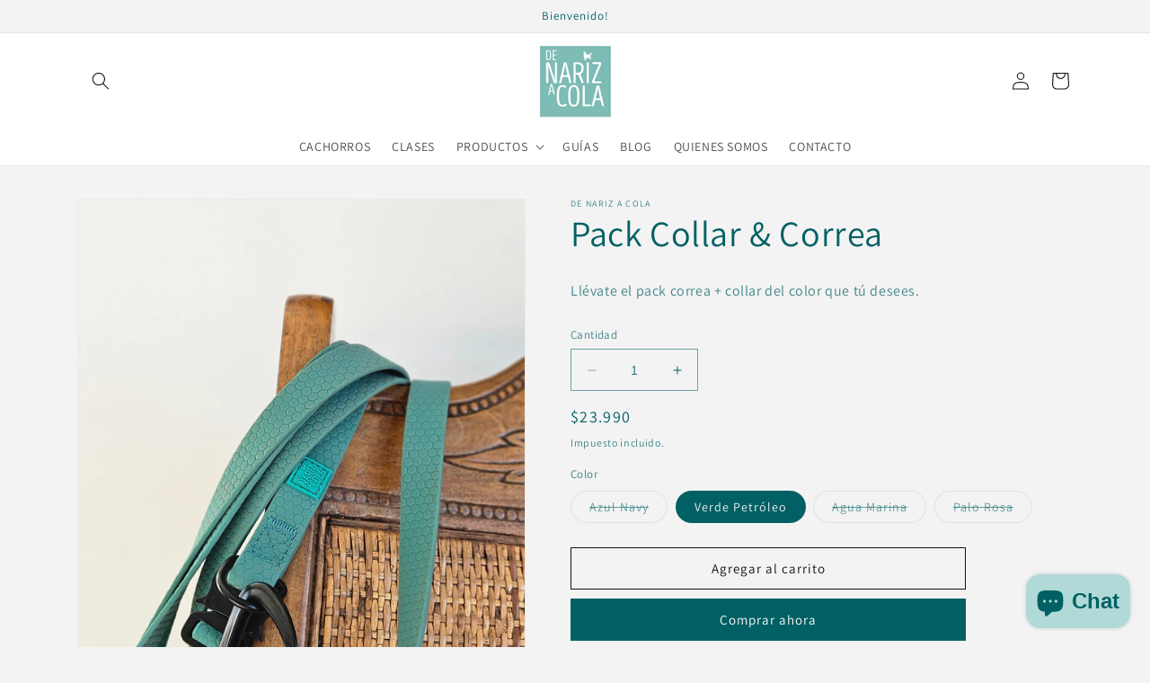

--- FILE ---
content_type: text/html; charset=utf-8
request_url: https://www.denarizacola.com/products/pack-one-collar-correa
body_size: 24146
content:
<!doctype html>
<html class="no-js" lang="es">
  <head>
    <meta charset="utf-8">
    <meta http-equiv="X-UA-Compatible" content="IE=edge">
    <meta name="viewport" content="width=device-width,initial-scale=1">
    <meta name="theme-color" content="">
    <link rel="canonical" href="https://www.denarizacola.com/products/pack-one-collar-correa"><link rel="preconnect" href="https://fonts.shopifycdn.com" crossorigin><title>
      Pack Collar &amp; Correa
 &ndash; De Nariz A Cola</title>

    
      <meta name="description" content="Llévate el pack correa + collar del color que tú desees. ">
    

    

<meta property="og:site_name" content="De Nariz A Cola">
<meta property="og:url" content="https://www.denarizacola.com/products/pack-one-collar-correa">
<meta property="og:title" content="Pack Collar &amp; Correa">
<meta property="og:type" content="product">
<meta property="og:description" content="Llévate el pack correa + collar del color que tú desees. "><meta property="og:image" content="http://www.denarizacola.com/cdn/shop/files/20240215_172249.jpg?v=1765461608">
  <meta property="og:image:secure_url" content="https://www.denarizacola.com/cdn/shop/files/20240215_172249.jpg?v=1765461608">
  <meta property="og:image:width" content="3000">
  <meta property="og:image:height" content="4000"><meta property="og:price:amount" content="23,990">
  <meta property="og:price:currency" content="CLP"><meta name="twitter:card" content="summary_large_image">
<meta name="twitter:title" content="Pack Collar &amp; Correa">
<meta name="twitter:description" content="Llévate el pack correa + collar del color que tú desees. ">


    <script src="//www.denarizacola.com/cdn/shop/t/1/assets/constants.js?v=58251544750838685771689700059" defer="defer"></script>
    <script src="//www.denarizacola.com/cdn/shop/t/1/assets/pubsub.js?v=158357773527763999511689700068" defer="defer"></script>
    <script src="//www.denarizacola.com/cdn/shop/t/1/assets/global.js?v=139248116715221171191689700062" defer="defer"></script><script src="//www.denarizacola.com/cdn/shop/t/1/assets/animations.js?v=114255849464433187621689700038" defer="defer"></script><script>window.performance && window.performance.mark && window.performance.mark('shopify.content_for_header.start');</script><meta id="shopify-digital-wallet" name="shopify-digital-wallet" content="/79074230546/digital_wallets/dialog">
<link rel="alternate" type="application/json+oembed" href="https://www.denarizacola.com/products/pack-one-collar-correa.oembed">
<script async="async" src="/checkouts/internal/preloads.js?locale=es-CL"></script>
<script id="shopify-features" type="application/json">{"accessToken":"69c0601aa61b921a3d360edb8e569b3e","betas":["rich-media-storefront-analytics"],"domain":"www.denarizacola.com","predictiveSearch":true,"shopId":79074230546,"locale":"es"}</script>
<script>var Shopify = Shopify || {};
Shopify.shop = "126f8c.myshopify.com";
Shopify.locale = "es";
Shopify.currency = {"active":"CLP","rate":"1.0"};
Shopify.country = "CL";
Shopify.theme = {"name":"Dawn","id":154636353810,"schema_name":"Dawn","schema_version":"10.0.0","theme_store_id":887,"role":"main"};
Shopify.theme.handle = "null";
Shopify.theme.style = {"id":null,"handle":null};
Shopify.cdnHost = "www.denarizacola.com/cdn";
Shopify.routes = Shopify.routes || {};
Shopify.routes.root = "/";</script>
<script type="module">!function(o){(o.Shopify=o.Shopify||{}).modules=!0}(window);</script>
<script>!function(o){function n(){var o=[];function n(){o.push(Array.prototype.slice.apply(arguments))}return n.q=o,n}var t=o.Shopify=o.Shopify||{};t.loadFeatures=n(),t.autoloadFeatures=n()}(window);</script>
<script id="shop-js-analytics" type="application/json">{"pageType":"product"}</script>
<script defer="defer" async type="module" src="//www.denarizacola.com/cdn/shopifycloud/shop-js/modules/v2/client.init-shop-cart-sync_CvZOh8Af.es.esm.js"></script>
<script defer="defer" async type="module" src="//www.denarizacola.com/cdn/shopifycloud/shop-js/modules/v2/chunk.common_3Rxs6Qxh.esm.js"></script>
<script type="module">
  await import("//www.denarizacola.com/cdn/shopifycloud/shop-js/modules/v2/client.init-shop-cart-sync_CvZOh8Af.es.esm.js");
await import("//www.denarizacola.com/cdn/shopifycloud/shop-js/modules/v2/chunk.common_3Rxs6Qxh.esm.js");

  window.Shopify.SignInWithShop?.initShopCartSync?.({"fedCMEnabled":true,"windoidEnabled":true});

</script>
<script id="__st">var __st={"a":79074230546,"offset":-10800,"reqid":"7b4d2848-5d6a-4d4b-b989-f4604bfc6803-1768756981","pageurl":"www.denarizacola.com\/products\/pack-one-collar-correa","u":"b0ae8147c4c3","p":"product","rtyp":"product","rid":9424930111762};</script>
<script>window.ShopifyPaypalV4VisibilityTracking = true;</script>
<script id="captcha-bootstrap">!function(){'use strict';const t='contact',e='account',n='new_comment',o=[[t,t],['blogs',n],['comments',n],[t,'customer']],c=[[e,'customer_login'],[e,'guest_login'],[e,'recover_customer_password'],[e,'create_customer']],r=t=>t.map((([t,e])=>`form[action*='/${t}']:not([data-nocaptcha='true']) input[name='form_type'][value='${e}']`)).join(','),a=t=>()=>t?[...document.querySelectorAll(t)].map((t=>t.form)):[];function s(){const t=[...o],e=r(t);return a(e)}const i='password',u='form_key',d=['recaptcha-v3-token','g-recaptcha-response','h-captcha-response',i],f=()=>{try{return window.sessionStorage}catch{return}},m='__shopify_v',_=t=>t.elements[u];function p(t,e,n=!1){try{const o=window.sessionStorage,c=JSON.parse(o.getItem(e)),{data:r}=function(t){const{data:e,action:n}=t;return t[m]||n?{data:e,action:n}:{data:t,action:n}}(c);for(const[e,n]of Object.entries(r))t.elements[e]&&(t.elements[e].value=n);n&&o.removeItem(e)}catch(o){console.error('form repopulation failed',{error:o})}}const l='form_type',E='cptcha';function T(t){t.dataset[E]=!0}const w=window,h=w.document,L='Shopify',v='ce_forms',y='captcha';let A=!1;((t,e)=>{const n=(g='f06e6c50-85a8-45c8-87d0-21a2b65856fe',I='https://cdn.shopify.com/shopifycloud/storefront-forms-hcaptcha/ce_storefront_forms_captcha_hcaptcha.v1.5.2.iife.js',D={infoText:'Protegido por hCaptcha',privacyText:'Privacidad',termsText:'Términos'},(t,e,n)=>{const o=w[L][v],c=o.bindForm;if(c)return c(t,g,e,D).then(n);var r;o.q.push([[t,g,e,D],n]),r=I,A||(h.body.append(Object.assign(h.createElement('script'),{id:'captcha-provider',async:!0,src:r})),A=!0)});var g,I,D;w[L]=w[L]||{},w[L][v]=w[L][v]||{},w[L][v].q=[],w[L][y]=w[L][y]||{},w[L][y].protect=function(t,e){n(t,void 0,e),T(t)},Object.freeze(w[L][y]),function(t,e,n,w,h,L){const[v,y,A,g]=function(t,e,n){const i=e?o:[],u=t?c:[],d=[...i,...u],f=r(d),m=r(i),_=r(d.filter((([t,e])=>n.includes(e))));return[a(f),a(m),a(_),s()]}(w,h,L),I=t=>{const e=t.target;return e instanceof HTMLFormElement?e:e&&e.form},D=t=>v().includes(t);t.addEventListener('submit',(t=>{const e=I(t);if(!e)return;const n=D(e)&&!e.dataset.hcaptchaBound&&!e.dataset.recaptchaBound,o=_(e),c=g().includes(e)&&(!o||!o.value);(n||c)&&t.preventDefault(),c&&!n&&(function(t){try{if(!f())return;!function(t){const e=f();if(!e)return;const n=_(t);if(!n)return;const o=n.value;o&&e.removeItem(o)}(t);const e=Array.from(Array(32),(()=>Math.random().toString(36)[2])).join('');!function(t,e){_(t)||t.append(Object.assign(document.createElement('input'),{type:'hidden',name:u})),t.elements[u].value=e}(t,e),function(t,e){const n=f();if(!n)return;const o=[...t.querySelectorAll(`input[type='${i}']`)].map((({name:t})=>t)),c=[...d,...o],r={};for(const[a,s]of new FormData(t).entries())c.includes(a)||(r[a]=s);n.setItem(e,JSON.stringify({[m]:1,action:t.action,data:r}))}(t,e)}catch(e){console.error('failed to persist form',e)}}(e),e.submit())}));const S=(t,e)=>{t&&!t.dataset[E]&&(n(t,e.some((e=>e===t))),T(t))};for(const o of['focusin','change'])t.addEventListener(o,(t=>{const e=I(t);D(e)&&S(e,y())}));const B=e.get('form_key'),M=e.get(l),P=B&&M;t.addEventListener('DOMContentLoaded',(()=>{const t=y();if(P)for(const e of t)e.elements[l].value===M&&p(e,B);[...new Set([...A(),...v().filter((t=>'true'===t.dataset.shopifyCaptcha))])].forEach((e=>S(e,t)))}))}(h,new URLSearchParams(w.location.search),n,t,e,['guest_login'])})(!0,!0)}();</script>
<script integrity="sha256-4kQ18oKyAcykRKYeNunJcIwy7WH5gtpwJnB7kiuLZ1E=" data-source-attribution="shopify.loadfeatures" defer="defer" src="//www.denarizacola.com/cdn/shopifycloud/storefront/assets/storefront/load_feature-a0a9edcb.js" crossorigin="anonymous"></script>
<script data-source-attribution="shopify.dynamic_checkout.dynamic.init">var Shopify=Shopify||{};Shopify.PaymentButton=Shopify.PaymentButton||{isStorefrontPortableWallets:!0,init:function(){window.Shopify.PaymentButton.init=function(){};var t=document.createElement("script");t.src="https://www.denarizacola.com/cdn/shopifycloud/portable-wallets/latest/portable-wallets.es.js",t.type="module",document.head.appendChild(t)}};
</script>
<script data-source-attribution="shopify.dynamic_checkout.buyer_consent">
  function portableWalletsHideBuyerConsent(e){var t=document.getElementById("shopify-buyer-consent"),n=document.getElementById("shopify-subscription-policy-button");t&&n&&(t.classList.add("hidden"),t.setAttribute("aria-hidden","true"),n.removeEventListener("click",e))}function portableWalletsShowBuyerConsent(e){var t=document.getElementById("shopify-buyer-consent"),n=document.getElementById("shopify-subscription-policy-button");t&&n&&(t.classList.remove("hidden"),t.removeAttribute("aria-hidden"),n.addEventListener("click",e))}window.Shopify?.PaymentButton&&(window.Shopify.PaymentButton.hideBuyerConsent=portableWalletsHideBuyerConsent,window.Shopify.PaymentButton.showBuyerConsent=portableWalletsShowBuyerConsent);
</script>
<script>
  function portableWalletsCleanup(e){e&&e.src&&console.error("Failed to load portable wallets script "+e.src);var t=document.querySelectorAll("shopify-accelerated-checkout .shopify-payment-button__skeleton, shopify-accelerated-checkout-cart .wallet-cart-button__skeleton"),e=document.getElementById("shopify-buyer-consent");for(let e=0;e<t.length;e++)t[e].remove();e&&e.remove()}function portableWalletsNotLoadedAsModule(e){e instanceof ErrorEvent&&"string"==typeof e.message&&e.message.includes("import.meta")&&"string"==typeof e.filename&&e.filename.includes("portable-wallets")&&(window.removeEventListener("error",portableWalletsNotLoadedAsModule),window.Shopify.PaymentButton.failedToLoad=e,"loading"===document.readyState?document.addEventListener("DOMContentLoaded",window.Shopify.PaymentButton.init):window.Shopify.PaymentButton.init())}window.addEventListener("error",portableWalletsNotLoadedAsModule);
</script>

<script type="module" src="https://www.denarizacola.com/cdn/shopifycloud/portable-wallets/latest/portable-wallets.es.js" onError="portableWalletsCleanup(this)" crossorigin="anonymous"></script>
<script nomodule>
  document.addEventListener("DOMContentLoaded", portableWalletsCleanup);
</script>

<link id="shopify-accelerated-checkout-styles" rel="stylesheet" media="screen" href="https://www.denarizacola.com/cdn/shopifycloud/portable-wallets/latest/accelerated-checkout-backwards-compat.css" crossorigin="anonymous">
<style id="shopify-accelerated-checkout-cart">
        #shopify-buyer-consent {
  margin-top: 1em;
  display: inline-block;
  width: 100%;
}

#shopify-buyer-consent.hidden {
  display: none;
}

#shopify-subscription-policy-button {
  background: none;
  border: none;
  padding: 0;
  text-decoration: underline;
  font-size: inherit;
  cursor: pointer;
}

#shopify-subscription-policy-button::before {
  box-shadow: none;
}

      </style>
<script id="sections-script" data-sections="header" defer="defer" src="//www.denarizacola.com/cdn/shop/t/1/compiled_assets/scripts.js?433"></script>
<script>window.performance && window.performance.mark && window.performance.mark('shopify.content_for_header.end');</script>


    <style data-shopify>
      @font-face {
  font-family: Assistant;
  font-weight: 400;
  font-style: normal;
  font-display: swap;
  src: url("//www.denarizacola.com/cdn/fonts/assistant/assistant_n4.9120912a469cad1cc292572851508ca49d12e768.woff2") format("woff2"),
       url("//www.denarizacola.com/cdn/fonts/assistant/assistant_n4.6e9875ce64e0fefcd3f4446b7ec9036b3ddd2985.woff") format("woff");
}

      @font-face {
  font-family: Assistant;
  font-weight: 700;
  font-style: normal;
  font-display: swap;
  src: url("//www.denarizacola.com/cdn/fonts/assistant/assistant_n7.bf44452348ec8b8efa3aa3068825305886b1c83c.woff2") format("woff2"),
       url("//www.denarizacola.com/cdn/fonts/assistant/assistant_n7.0c887fee83f6b3bda822f1150b912c72da0f7b64.woff") format("woff");
}

      
      
      @font-face {
  font-family: Assistant;
  font-weight: 400;
  font-style: normal;
  font-display: swap;
  src: url("//www.denarizacola.com/cdn/fonts/assistant/assistant_n4.9120912a469cad1cc292572851508ca49d12e768.woff2") format("woff2"),
       url("//www.denarizacola.com/cdn/fonts/assistant/assistant_n4.6e9875ce64e0fefcd3f4446b7ec9036b3ddd2985.woff") format("woff");
}


      
        :root,
        .color-background-1 {
          --color-background: 243,243,243;
        
          --gradient-background: #f3f3f3;
        
        --color-foreground: 0,96,99;
        --color-shadow: 18,18,18;
        --color-button: 0,96,99;
        --color-button-text: 255,255,255;
        --color-secondary-button: 243,243,243;
        --color-secondary-button-text: 18,18,18;
        --color-link: 18,18,18;
        --color-badge-foreground: 0,96,99;
        --color-badge-background: 243,243,243;
        --color-badge-border: 0,96,99;
        --payment-terms-background-color: rgb(243 243 243);
      }
      
        
        .color-background-2 {
          --color-background: 243,243,243;
        
          --gradient-background: #f3f3f3;
        
        --color-foreground: 18,18,18;
        --color-shadow: 18,18,18;
        --color-button: 18,18,18;
        --color-button-text: 243,243,243;
        --color-secondary-button: 243,243,243;
        --color-secondary-button-text: 18,18,18;
        --color-link: 18,18,18;
        --color-badge-foreground: 18,18,18;
        --color-badge-background: 243,243,243;
        --color-badge-border: 18,18,18;
        --payment-terms-background-color: rgb(243 243 243);
      }
      
        
        .color-inverse {
          --color-background: ,,;
        
          --gradient-background: ;
        
        --color-foreground: 0,96,99;
        --color-shadow: 0,96,99;
        --color-button: 0,96,99;
        --color-button-text: 0,96,99;
        --color-secondary-button: ,,;
        --color-secondary-button-text: 0,96,99;
        --color-link: 0,96,99;
        --color-badge-foreground: 0,96,99;
        --color-badge-background: ,,;
        --color-badge-border: 0,96,99;
        --payment-terms-background-color: rgb();
      }
      
        
        .color-accent-1 {
          --color-background: 18,18,18;
        
          --gradient-background: #121212;
        
        --color-foreground: 255,255,255;
        --color-shadow: 18,18,18;
        --color-button: 255,255,255;
        --color-button-text: 18,18,18;
        --color-secondary-button: 18,18,18;
        --color-secondary-button-text: 255,255,255;
        --color-link: 255,255,255;
        --color-badge-foreground: 255,255,255;
        --color-badge-background: 18,18,18;
        --color-badge-border: 255,255,255;
        --payment-terms-background-color: rgb(18 18 18);
      }
      
        
        .color-accent-2 {
          --color-background: 0,96,99;
        
          --gradient-background: #006063;
        
        --color-foreground: 245,239,232;
        --color-shadow: 18,18,18;
        --color-button: 255,255,255;
        --color-button-text: 51,79,180;
        --color-secondary-button: 0,96,99;
        --color-secondary-button-text: 255,255,255;
        --color-link: 255,255,255;
        --color-badge-foreground: 245,239,232;
        --color-badge-background: 0,96,99;
        --color-badge-border: 245,239,232;
        --payment-terms-background-color: rgb(0 96 99);
      }
      
        
        .color-scheme-0791fbac-36f0-4c98-b83a-428580fdf21c {
          --color-background: 255,255,255;
        
          --gradient-background: #ffffff;
        
        --color-foreground: 0,96,99;
        --color-shadow: 18,18,18;
        --color-button: 18,18,18;
        --color-button-text: 255,255,255;
        --color-secondary-button: 255,255,255;
        --color-secondary-button-text: 18,18,18;
        --color-link: 18,18,18;
        --color-badge-foreground: 0,96,99;
        --color-badge-background: 255,255,255;
        --color-badge-border: 0,96,99;
        --payment-terms-background-color: rgb(255 255 255);
      }
      
        
        .color-scheme-2ab9c071-233a-40a4-bfc9-fe6548e970a2 {
          --color-background: 255,255,255;
        
          --gradient-background: #ffffff;
        
        --color-foreground: 18,18,18;
        --color-shadow: 18,18,18;
        --color-button: 18,18,18;
        --color-button-text: 255,255,255;
        --color-secondary-button: 255,255,255;
        --color-secondary-button-text: 18,18,18;
        --color-link: 18,18,18;
        --color-badge-foreground: 18,18,18;
        --color-badge-background: 255,255,255;
        --color-badge-border: 18,18,18;
        --payment-terms-background-color: rgb(255 255 255);
      }
      

      body, .color-background-1, .color-background-2, .color-inverse, .color-accent-1, .color-accent-2, .color-scheme-0791fbac-36f0-4c98-b83a-428580fdf21c, .color-scheme-2ab9c071-233a-40a4-bfc9-fe6548e970a2 {
        color: rgba(var(--color-foreground), 0.75);
        background-color: rgb(var(--color-background));
      }

      :root {
        --font-body-family: Assistant, sans-serif;
        --font-body-style: normal;
        --font-body-weight: 400;
        --font-body-weight-bold: 700;

        --font-heading-family: Assistant, sans-serif;
        --font-heading-style: normal;
        --font-heading-weight: 400;

        --font-body-scale: 1.0;
        --font-heading-scale: 1.0;

        --media-padding: px;
        --media-border-opacity: 0.05;
        --media-border-width: 1px;
        --media-radius: 0px;
        --media-shadow-opacity: 0.0;
        --media-shadow-horizontal-offset: 0px;
        --media-shadow-vertical-offset: 4px;
        --media-shadow-blur-radius: 5px;
        --media-shadow-visible: 0;

        --page-width: 120rem;
        --page-width-margin: 0rem;

        --product-card-image-padding: 0.0rem;
        --product-card-corner-radius: 0.0rem;
        --product-card-text-alignment: left;
        --product-card-border-width: 0.0rem;
        --product-card-border-opacity: 0.1;
        --product-card-shadow-opacity: 0.0;
        --product-card-shadow-visible: 0;
        --product-card-shadow-horizontal-offset: 0.0rem;
        --product-card-shadow-vertical-offset: 0.4rem;
        --product-card-shadow-blur-radius: 0.5rem;

        --collection-card-image-padding: 0.0rem;
        --collection-card-corner-radius: 0.0rem;
        --collection-card-text-alignment: left;
        --collection-card-border-width: 0.0rem;
        --collection-card-border-opacity: 0.1;
        --collection-card-shadow-opacity: 0.0;
        --collection-card-shadow-visible: 0;
        --collection-card-shadow-horizontal-offset: 0.0rem;
        --collection-card-shadow-vertical-offset: 0.4rem;
        --collection-card-shadow-blur-radius: 0.5rem;

        --blog-card-image-padding: 0.0rem;
        --blog-card-corner-radius: 0.0rem;
        --blog-card-text-alignment: left;
        --blog-card-border-width: 0.0rem;
        --blog-card-border-opacity: 0.1;
        --blog-card-shadow-opacity: 0.0;
        --blog-card-shadow-visible: 0;
        --blog-card-shadow-horizontal-offset: 0.0rem;
        --blog-card-shadow-vertical-offset: 0.4rem;
        --blog-card-shadow-blur-radius: 0.5rem;

        --badge-corner-radius: 4.0rem;

        --popup-border-width: 1px;
        --popup-border-opacity: 0.1;
        --popup-corner-radius: 0px;
        --popup-shadow-opacity: 0.0;
        --popup-shadow-horizontal-offset: 0px;
        --popup-shadow-vertical-offset: 4px;
        --popup-shadow-blur-radius: 5px;

        --drawer-border-width: 1px;
        --drawer-border-opacity: 0.1;
        --drawer-shadow-opacity: 0.0;
        --drawer-shadow-horizontal-offset: 0px;
        --drawer-shadow-vertical-offset: 4px;
        --drawer-shadow-blur-radius: 5px;

        --spacing-sections-desktop: 0px;
        --spacing-sections-mobile: 0px;

        --grid-desktop-vertical-spacing: 8px;
        --grid-desktop-horizontal-spacing: 8px;
        --grid-mobile-vertical-spacing: 4px;
        --grid-mobile-horizontal-spacing: 4px;

        --text-boxes-border-opacity: 0.1;
        --text-boxes-border-width: 0px;
        --text-boxes-radius: 0px;
        --text-boxes-shadow-opacity: 0.0;
        --text-boxes-shadow-visible: 0;
        --text-boxes-shadow-horizontal-offset: 0px;
        --text-boxes-shadow-vertical-offset: 4px;
        --text-boxes-shadow-blur-radius: 5px;

        --buttons-radius: 0px;
        --buttons-radius-outset: 0px;
        --buttons-border-width: 1px;
        --buttons-border-opacity: 1.0;
        --buttons-shadow-opacity: 0.0;
        --buttons-shadow-visible: 0;
        --buttons-shadow-horizontal-offset: 0px;
        --buttons-shadow-vertical-offset: 4px;
        --buttons-shadow-blur-radius: 5px;
        --buttons-border-offset: 0px;

        --inputs-radius: 0px;
        --inputs-border-width: 1px;
        --inputs-border-opacity: 0.55;
        --inputs-shadow-opacity: 0.0;
        --inputs-shadow-horizontal-offset: 0px;
        --inputs-margin-offset: 0px;
        --inputs-shadow-vertical-offset: 4px;
        --inputs-shadow-blur-radius: 5px;
        --inputs-radius-outset: 0px;

        --variant-pills-radius: 40px;
        --variant-pills-border-width: 1px;
        --variant-pills-border-opacity: 0.55;
        --variant-pills-shadow-opacity: 0.0;
        --variant-pills-shadow-horizontal-offset: 0px;
        --variant-pills-shadow-vertical-offset: 4px;
        --variant-pills-shadow-blur-radius: 5px;
      }

      *,
      *::before,
      *::after {
        box-sizing: inherit;
      }

      html {
        box-sizing: border-box;
        font-size: calc(var(--font-body-scale) * 62.5%);
        height: 100%;
      }

      body {
        display: grid;
        grid-template-rows: auto auto 1fr auto;
        grid-template-columns: 100%;
        min-height: 100%;
        margin: 0;
        font-size: 1.5rem;
        letter-spacing: 0.06rem;
        line-height: calc(1 + 0.8 / var(--font-body-scale));
        font-family: var(--font-body-family);
        font-style: var(--font-body-style);
        font-weight: var(--font-body-weight);
      }

      @media screen and (min-width: 750px) {
        body {
          font-size: 1.6rem;
        }
      }
    </style>

    <link href="//www.denarizacola.com/cdn/shop/t/1/assets/base.css?v=117828829876360325261689700039" rel="stylesheet" type="text/css" media="all" />
<link rel="preload" as="font" href="//www.denarizacola.com/cdn/fonts/assistant/assistant_n4.9120912a469cad1cc292572851508ca49d12e768.woff2" type="font/woff2" crossorigin><link rel="preload" as="font" href="//www.denarizacola.com/cdn/fonts/assistant/assistant_n4.9120912a469cad1cc292572851508ca49d12e768.woff2" type="font/woff2" crossorigin><link
        rel="stylesheet"
        href="//www.denarizacola.com/cdn/shop/t/1/assets/component-predictive-search.css?v=118923337488134913561689700054"
        media="print"
        onload="this.media='all'"
      ><script>
      document.documentElement.className = document.documentElement.className.replace('no-js', 'js');
      if (Shopify.designMode) {
        document.documentElement.classList.add('shopify-design-mode');
      }
    </script>
  <script src="https://cdn.shopify.com/extensions/cfc76123-b24f-4e9a-a1dc-585518796af7/forms-2294/assets/shopify-forms-loader.js" type="text/javascript" defer="defer"></script>
<script src="https://cdn.shopify.com/extensions/7bc9bb47-adfa-4267-963e-cadee5096caf/inbox-1252/assets/inbox-chat-loader.js" type="text/javascript" defer="defer"></script>
<link href="https://monorail-edge.shopifysvc.com" rel="dns-prefetch">
<script>(function(){if ("sendBeacon" in navigator && "performance" in window) {try {var session_token_from_headers = performance.getEntriesByType('navigation')[0].serverTiming.find(x => x.name == '_s').description;} catch {var session_token_from_headers = undefined;}var session_cookie_matches = document.cookie.match(/_shopify_s=([^;]*)/);var session_token_from_cookie = session_cookie_matches && session_cookie_matches.length === 2 ? session_cookie_matches[1] : "";var session_token = session_token_from_headers || session_token_from_cookie || "";function handle_abandonment_event(e) {var entries = performance.getEntries().filter(function(entry) {return /monorail-edge.shopifysvc.com/.test(entry.name);});if (!window.abandonment_tracked && entries.length === 0) {window.abandonment_tracked = true;var currentMs = Date.now();var navigation_start = performance.timing.navigationStart;var payload = {shop_id: 79074230546,url: window.location.href,navigation_start,duration: currentMs - navigation_start,session_token,page_type: "product"};window.navigator.sendBeacon("https://monorail-edge.shopifysvc.com/v1/produce", JSON.stringify({schema_id: "online_store_buyer_site_abandonment/1.1",payload: payload,metadata: {event_created_at_ms: currentMs,event_sent_at_ms: currentMs}}));}}window.addEventListener('pagehide', handle_abandonment_event);}}());</script>
<script id="web-pixels-manager-setup">(function e(e,d,r,n,o){if(void 0===o&&(o={}),!Boolean(null===(a=null===(i=window.Shopify)||void 0===i?void 0:i.analytics)||void 0===a?void 0:a.replayQueue)){var i,a;window.Shopify=window.Shopify||{};var t=window.Shopify;t.analytics=t.analytics||{};var s=t.analytics;s.replayQueue=[],s.publish=function(e,d,r){return s.replayQueue.push([e,d,r]),!0};try{self.performance.mark("wpm:start")}catch(e){}var l=function(){var e={modern:/Edge?\/(1{2}[4-9]|1[2-9]\d|[2-9]\d{2}|\d{4,})\.\d+(\.\d+|)|Firefox\/(1{2}[4-9]|1[2-9]\d|[2-9]\d{2}|\d{4,})\.\d+(\.\d+|)|Chrom(ium|e)\/(9{2}|\d{3,})\.\d+(\.\d+|)|(Maci|X1{2}).+ Version\/(15\.\d+|(1[6-9]|[2-9]\d|\d{3,})\.\d+)([,.]\d+|)( \(\w+\)|)( Mobile\/\w+|) Safari\/|Chrome.+OPR\/(9{2}|\d{3,})\.\d+\.\d+|(CPU[ +]OS|iPhone[ +]OS|CPU[ +]iPhone|CPU IPhone OS|CPU iPad OS)[ +]+(15[._]\d+|(1[6-9]|[2-9]\d|\d{3,})[._]\d+)([._]\d+|)|Android:?[ /-](13[3-9]|1[4-9]\d|[2-9]\d{2}|\d{4,})(\.\d+|)(\.\d+|)|Android.+Firefox\/(13[5-9]|1[4-9]\d|[2-9]\d{2}|\d{4,})\.\d+(\.\d+|)|Android.+Chrom(ium|e)\/(13[3-9]|1[4-9]\d|[2-9]\d{2}|\d{4,})\.\d+(\.\d+|)|SamsungBrowser\/([2-9]\d|\d{3,})\.\d+/,legacy:/Edge?\/(1[6-9]|[2-9]\d|\d{3,})\.\d+(\.\d+|)|Firefox\/(5[4-9]|[6-9]\d|\d{3,})\.\d+(\.\d+|)|Chrom(ium|e)\/(5[1-9]|[6-9]\d|\d{3,})\.\d+(\.\d+|)([\d.]+$|.*Safari\/(?![\d.]+ Edge\/[\d.]+$))|(Maci|X1{2}).+ Version\/(10\.\d+|(1[1-9]|[2-9]\d|\d{3,})\.\d+)([,.]\d+|)( \(\w+\)|)( Mobile\/\w+|) Safari\/|Chrome.+OPR\/(3[89]|[4-9]\d|\d{3,})\.\d+\.\d+|(CPU[ +]OS|iPhone[ +]OS|CPU[ +]iPhone|CPU IPhone OS|CPU iPad OS)[ +]+(10[._]\d+|(1[1-9]|[2-9]\d|\d{3,})[._]\d+)([._]\d+|)|Android:?[ /-](13[3-9]|1[4-9]\d|[2-9]\d{2}|\d{4,})(\.\d+|)(\.\d+|)|Mobile Safari.+OPR\/([89]\d|\d{3,})\.\d+\.\d+|Android.+Firefox\/(13[5-9]|1[4-9]\d|[2-9]\d{2}|\d{4,})\.\d+(\.\d+|)|Android.+Chrom(ium|e)\/(13[3-9]|1[4-9]\d|[2-9]\d{2}|\d{4,})\.\d+(\.\d+|)|Android.+(UC? ?Browser|UCWEB|U3)[ /]?(15\.([5-9]|\d{2,})|(1[6-9]|[2-9]\d|\d{3,})\.\d+)\.\d+|SamsungBrowser\/(5\.\d+|([6-9]|\d{2,})\.\d+)|Android.+MQ{2}Browser\/(14(\.(9|\d{2,})|)|(1[5-9]|[2-9]\d|\d{3,})(\.\d+|))(\.\d+|)|K[Aa][Ii]OS\/(3\.\d+|([4-9]|\d{2,})\.\d+)(\.\d+|)/},d=e.modern,r=e.legacy,n=navigator.userAgent;return n.match(d)?"modern":n.match(r)?"legacy":"unknown"}(),u="modern"===l?"modern":"legacy",c=(null!=n?n:{modern:"",legacy:""})[u],f=function(e){return[e.baseUrl,"/wpm","/b",e.hashVersion,"modern"===e.buildTarget?"m":"l",".js"].join("")}({baseUrl:d,hashVersion:r,buildTarget:u}),m=function(e){var d=e.version,r=e.bundleTarget,n=e.surface,o=e.pageUrl,i=e.monorailEndpoint;return{emit:function(e){var a=e.status,t=e.errorMsg,s=(new Date).getTime(),l=JSON.stringify({metadata:{event_sent_at_ms:s},events:[{schema_id:"web_pixels_manager_load/3.1",payload:{version:d,bundle_target:r,page_url:o,status:a,surface:n,error_msg:t},metadata:{event_created_at_ms:s}}]});if(!i)return console&&console.warn&&console.warn("[Web Pixels Manager] No Monorail endpoint provided, skipping logging."),!1;try{return self.navigator.sendBeacon.bind(self.navigator)(i,l)}catch(e){}var u=new XMLHttpRequest;try{return u.open("POST",i,!0),u.setRequestHeader("Content-Type","text/plain"),u.send(l),!0}catch(e){return console&&console.warn&&console.warn("[Web Pixels Manager] Got an unhandled error while logging to Monorail."),!1}}}}({version:r,bundleTarget:l,surface:e.surface,pageUrl:self.location.href,monorailEndpoint:e.monorailEndpoint});try{o.browserTarget=l,function(e){var d=e.src,r=e.async,n=void 0===r||r,o=e.onload,i=e.onerror,a=e.sri,t=e.scriptDataAttributes,s=void 0===t?{}:t,l=document.createElement("script"),u=document.querySelector("head"),c=document.querySelector("body");if(l.async=n,l.src=d,a&&(l.integrity=a,l.crossOrigin="anonymous"),s)for(var f in s)if(Object.prototype.hasOwnProperty.call(s,f))try{l.dataset[f]=s[f]}catch(e){}if(o&&l.addEventListener("load",o),i&&l.addEventListener("error",i),u)u.appendChild(l);else{if(!c)throw new Error("Did not find a head or body element to append the script");c.appendChild(l)}}({src:f,async:!0,onload:function(){if(!function(){var e,d;return Boolean(null===(d=null===(e=window.Shopify)||void 0===e?void 0:e.analytics)||void 0===d?void 0:d.initialized)}()){var d=window.webPixelsManager.init(e)||void 0;if(d){var r=window.Shopify.analytics;r.replayQueue.forEach((function(e){var r=e[0],n=e[1],o=e[2];d.publishCustomEvent(r,n,o)})),r.replayQueue=[],r.publish=d.publishCustomEvent,r.visitor=d.visitor,r.initialized=!0}}},onerror:function(){return m.emit({status:"failed",errorMsg:"".concat(f," has failed to load")})},sri:function(e){var d=/^sha384-[A-Za-z0-9+/=]+$/;return"string"==typeof e&&d.test(e)}(c)?c:"",scriptDataAttributes:o}),m.emit({status:"loading"})}catch(e){m.emit({status:"failed",errorMsg:(null==e?void 0:e.message)||"Unknown error"})}}})({shopId: 79074230546,storefrontBaseUrl: "https://www.denarizacola.com",extensionsBaseUrl: "https://extensions.shopifycdn.com/cdn/shopifycloud/web-pixels-manager",monorailEndpoint: "https://monorail-edge.shopifysvc.com/unstable/produce_batch",surface: "storefront-renderer",enabledBetaFlags: ["2dca8a86"],webPixelsConfigList: [{"id":"309166354","configuration":"{\"pixel_id\":\"306766782098397\",\"pixel_type\":\"facebook_pixel\",\"metaapp_system_user_token\":\"-\"}","eventPayloadVersion":"v1","runtimeContext":"OPEN","scriptVersion":"ca16bc87fe92b6042fbaa3acc2fbdaa6","type":"APP","apiClientId":2329312,"privacyPurposes":["ANALYTICS","MARKETING","SALE_OF_DATA"],"dataSharingAdjustments":{"protectedCustomerApprovalScopes":["read_customer_address","read_customer_email","read_customer_name","read_customer_personal_data","read_customer_phone"]}},{"id":"shopify-app-pixel","configuration":"{}","eventPayloadVersion":"v1","runtimeContext":"STRICT","scriptVersion":"0450","apiClientId":"shopify-pixel","type":"APP","privacyPurposes":["ANALYTICS","MARKETING"]},{"id":"shopify-custom-pixel","eventPayloadVersion":"v1","runtimeContext":"LAX","scriptVersion":"0450","apiClientId":"shopify-pixel","type":"CUSTOM","privacyPurposes":["ANALYTICS","MARKETING"]}],isMerchantRequest: false,initData: {"shop":{"name":"De Nariz A Cola","paymentSettings":{"currencyCode":"CLP"},"myshopifyDomain":"126f8c.myshopify.com","countryCode":"CL","storefrontUrl":"https:\/\/www.denarizacola.com"},"customer":null,"cart":null,"checkout":null,"productVariants":[{"price":{"amount":23990.0,"currencyCode":"CLP"},"product":{"title":"Pack Collar \u0026 Correa","vendor":"De Nariz A Cola","id":"9424930111762","untranslatedTitle":"Pack Collar \u0026 Correa","url":"\/products\/pack-one-collar-correa","type":""},"id":"49037685358866","image":{"src":"\/\/www.denarizacola.com\/cdn\/shop\/files\/20240215_171255.jpg?v=1765461608"},"sku":"","title":"Azul Navy","untranslatedTitle":"Azul Navy"},{"price":{"amount":23990.0,"currencyCode":"CLP"},"product":{"title":"Pack Collar \u0026 Correa","vendor":"De Nariz A Cola","id":"9424930111762","untranslatedTitle":"Pack Collar \u0026 Correa","url":"\/products\/pack-one-collar-correa","type":""},"id":"49037685391634","image":{"src":"\/\/www.denarizacola.com\/cdn\/shop\/files\/20240215_172249.jpg?v=1765461608"},"sku":"","title":"Verde Petróleo","untranslatedTitle":"Verde Petróleo"},{"price":{"amount":23990.0,"currencyCode":"CLP"},"product":{"title":"Pack Collar \u0026 Correa","vendor":"De Nariz A Cola","id":"9424930111762","untranslatedTitle":"Pack Collar \u0026 Correa","url":"\/products\/pack-one-collar-correa","type":""},"id":"49037685424402","image":{"src":"\/\/www.denarizacola.com\/cdn\/shop\/files\/20240214_184351_90879fb7-a3cb-4e21-84ef-429158ba61ba.jpg?v=1765461608"},"sku":"","title":"Agua Marina","untranslatedTitle":"Agua Marina"},{"price":{"amount":23990.0,"currencyCode":"CLP"},"product":{"title":"Pack Collar \u0026 Correa","vendor":"De Nariz A Cola","id":"9424930111762","untranslatedTitle":"Pack Collar \u0026 Correa","url":"\/products\/pack-one-collar-correa","type":""},"id":"49037685457170","image":{"src":"\/\/www.denarizacola.com\/cdn\/shop\/files\/20240214_184733_a23b1601-e75d-4449-97a0-b389ccdc9725.jpg?v=1708012393"},"sku":"","title":"Palo Rosa","untranslatedTitle":"Palo Rosa"}],"purchasingCompany":null},},"https://www.denarizacola.com/cdn","fcfee988w5aeb613cpc8e4bc33m6693e112",{"modern":"","legacy":""},{"shopId":"79074230546","storefrontBaseUrl":"https:\/\/www.denarizacola.com","extensionBaseUrl":"https:\/\/extensions.shopifycdn.com\/cdn\/shopifycloud\/web-pixels-manager","surface":"storefront-renderer","enabledBetaFlags":"[\"2dca8a86\"]","isMerchantRequest":"false","hashVersion":"fcfee988w5aeb613cpc8e4bc33m6693e112","publish":"custom","events":"[[\"page_viewed\",{}],[\"product_viewed\",{\"productVariant\":{\"price\":{\"amount\":23990.0,\"currencyCode\":\"CLP\"},\"product\":{\"title\":\"Pack Collar \u0026 Correa\",\"vendor\":\"De Nariz A Cola\",\"id\":\"9424930111762\",\"untranslatedTitle\":\"Pack Collar \u0026 Correa\",\"url\":\"\/products\/pack-one-collar-correa\",\"type\":\"\"},\"id\":\"49037685391634\",\"image\":{\"src\":\"\/\/www.denarizacola.com\/cdn\/shop\/files\/20240215_172249.jpg?v=1765461608\"},\"sku\":\"\",\"title\":\"Verde Petróleo\",\"untranslatedTitle\":\"Verde Petróleo\"}}]]"});</script><script>
  window.ShopifyAnalytics = window.ShopifyAnalytics || {};
  window.ShopifyAnalytics.meta = window.ShopifyAnalytics.meta || {};
  window.ShopifyAnalytics.meta.currency = 'CLP';
  var meta = {"product":{"id":9424930111762,"gid":"gid:\/\/shopify\/Product\/9424930111762","vendor":"De Nariz A Cola","type":"","handle":"pack-one-collar-correa","variants":[{"id":49037685358866,"price":2399000,"name":"Pack Collar \u0026 Correa - Azul Navy","public_title":"Azul Navy","sku":""},{"id":49037685391634,"price":2399000,"name":"Pack Collar \u0026 Correa - Verde Petróleo","public_title":"Verde Petróleo","sku":""},{"id":49037685424402,"price":2399000,"name":"Pack Collar \u0026 Correa - Agua Marina","public_title":"Agua Marina","sku":""},{"id":49037685457170,"price":2399000,"name":"Pack Collar \u0026 Correa - Palo Rosa","public_title":"Palo Rosa","sku":""}],"remote":false},"page":{"pageType":"product","resourceType":"product","resourceId":9424930111762,"requestId":"7b4d2848-5d6a-4d4b-b989-f4604bfc6803-1768756981"}};
  for (var attr in meta) {
    window.ShopifyAnalytics.meta[attr] = meta[attr];
  }
</script>
<script class="analytics">
  (function () {
    var customDocumentWrite = function(content) {
      var jquery = null;

      if (window.jQuery) {
        jquery = window.jQuery;
      } else if (window.Checkout && window.Checkout.$) {
        jquery = window.Checkout.$;
      }

      if (jquery) {
        jquery('body').append(content);
      }
    };

    var hasLoggedConversion = function(token) {
      if (token) {
        return document.cookie.indexOf('loggedConversion=' + token) !== -1;
      }
      return false;
    }

    var setCookieIfConversion = function(token) {
      if (token) {
        var twoMonthsFromNow = new Date(Date.now());
        twoMonthsFromNow.setMonth(twoMonthsFromNow.getMonth() + 2);

        document.cookie = 'loggedConversion=' + token + '; expires=' + twoMonthsFromNow;
      }
    }

    var trekkie = window.ShopifyAnalytics.lib = window.trekkie = window.trekkie || [];
    if (trekkie.integrations) {
      return;
    }
    trekkie.methods = [
      'identify',
      'page',
      'ready',
      'track',
      'trackForm',
      'trackLink'
    ];
    trekkie.factory = function(method) {
      return function() {
        var args = Array.prototype.slice.call(arguments);
        args.unshift(method);
        trekkie.push(args);
        return trekkie;
      };
    };
    for (var i = 0; i < trekkie.methods.length; i++) {
      var key = trekkie.methods[i];
      trekkie[key] = trekkie.factory(key);
    }
    trekkie.load = function(config) {
      trekkie.config = config || {};
      trekkie.config.initialDocumentCookie = document.cookie;
      var first = document.getElementsByTagName('script')[0];
      var script = document.createElement('script');
      script.type = 'text/javascript';
      script.onerror = function(e) {
        var scriptFallback = document.createElement('script');
        scriptFallback.type = 'text/javascript';
        scriptFallback.onerror = function(error) {
                var Monorail = {
      produce: function produce(monorailDomain, schemaId, payload) {
        var currentMs = new Date().getTime();
        var event = {
          schema_id: schemaId,
          payload: payload,
          metadata: {
            event_created_at_ms: currentMs,
            event_sent_at_ms: currentMs
          }
        };
        return Monorail.sendRequest("https://" + monorailDomain + "/v1/produce", JSON.stringify(event));
      },
      sendRequest: function sendRequest(endpointUrl, payload) {
        // Try the sendBeacon API
        if (window && window.navigator && typeof window.navigator.sendBeacon === 'function' && typeof window.Blob === 'function' && !Monorail.isIos12()) {
          var blobData = new window.Blob([payload], {
            type: 'text/plain'
          });

          if (window.navigator.sendBeacon(endpointUrl, blobData)) {
            return true;
          } // sendBeacon was not successful

        } // XHR beacon

        var xhr = new XMLHttpRequest();

        try {
          xhr.open('POST', endpointUrl);
          xhr.setRequestHeader('Content-Type', 'text/plain');
          xhr.send(payload);
        } catch (e) {
          console.log(e);
        }

        return false;
      },
      isIos12: function isIos12() {
        return window.navigator.userAgent.lastIndexOf('iPhone; CPU iPhone OS 12_') !== -1 || window.navigator.userAgent.lastIndexOf('iPad; CPU OS 12_') !== -1;
      }
    };
    Monorail.produce('monorail-edge.shopifysvc.com',
      'trekkie_storefront_load_errors/1.1',
      {shop_id: 79074230546,
      theme_id: 154636353810,
      app_name: "storefront",
      context_url: window.location.href,
      source_url: "//www.denarizacola.com/cdn/s/trekkie.storefront.cd680fe47e6c39ca5d5df5f0a32d569bc48c0f27.min.js"});

        };
        scriptFallback.async = true;
        scriptFallback.src = '//www.denarizacola.com/cdn/s/trekkie.storefront.cd680fe47e6c39ca5d5df5f0a32d569bc48c0f27.min.js';
        first.parentNode.insertBefore(scriptFallback, first);
      };
      script.async = true;
      script.src = '//www.denarizacola.com/cdn/s/trekkie.storefront.cd680fe47e6c39ca5d5df5f0a32d569bc48c0f27.min.js';
      first.parentNode.insertBefore(script, first);
    };
    trekkie.load(
      {"Trekkie":{"appName":"storefront","development":false,"defaultAttributes":{"shopId":79074230546,"isMerchantRequest":null,"themeId":154636353810,"themeCityHash":"7161010102605564692","contentLanguage":"es","currency":"CLP","eventMetadataId":"ee216ea9-cff6-4c90-8032-ef0e7f2f689c"},"isServerSideCookieWritingEnabled":true,"monorailRegion":"shop_domain","enabledBetaFlags":["65f19447"]},"Session Attribution":{},"S2S":{"facebookCapiEnabled":true,"source":"trekkie-storefront-renderer","apiClientId":580111}}
    );

    var loaded = false;
    trekkie.ready(function() {
      if (loaded) return;
      loaded = true;

      window.ShopifyAnalytics.lib = window.trekkie;

      var originalDocumentWrite = document.write;
      document.write = customDocumentWrite;
      try { window.ShopifyAnalytics.merchantGoogleAnalytics.call(this); } catch(error) {};
      document.write = originalDocumentWrite;

      window.ShopifyAnalytics.lib.page(null,{"pageType":"product","resourceType":"product","resourceId":9424930111762,"requestId":"7b4d2848-5d6a-4d4b-b989-f4604bfc6803-1768756981","shopifyEmitted":true});

      var match = window.location.pathname.match(/checkouts\/(.+)\/(thank_you|post_purchase)/)
      var token = match? match[1]: undefined;
      if (!hasLoggedConversion(token)) {
        setCookieIfConversion(token);
        window.ShopifyAnalytics.lib.track("Viewed Product",{"currency":"CLP","variantId":49037685358866,"productId":9424930111762,"productGid":"gid:\/\/shopify\/Product\/9424930111762","name":"Pack Collar \u0026 Correa - Azul Navy","price":"23990","sku":"","brand":"De Nariz A Cola","variant":"Azul Navy","category":"","nonInteraction":true,"remote":false},undefined,undefined,{"shopifyEmitted":true});
      window.ShopifyAnalytics.lib.track("monorail:\/\/trekkie_storefront_viewed_product\/1.1",{"currency":"CLP","variantId":49037685358866,"productId":9424930111762,"productGid":"gid:\/\/shopify\/Product\/9424930111762","name":"Pack Collar \u0026 Correa - Azul Navy","price":"23990","sku":"","brand":"De Nariz A Cola","variant":"Azul Navy","category":"","nonInteraction":true,"remote":false,"referer":"https:\/\/www.denarizacola.com\/products\/pack-one-collar-correa"});
      }
    });


        var eventsListenerScript = document.createElement('script');
        eventsListenerScript.async = true;
        eventsListenerScript.src = "//www.denarizacola.com/cdn/shopifycloud/storefront/assets/shop_events_listener-3da45d37.js";
        document.getElementsByTagName('head')[0].appendChild(eventsListenerScript);

})();</script>
<script
  defer
  src="https://www.denarizacola.com/cdn/shopifycloud/perf-kit/shopify-perf-kit-3.0.4.min.js"
  data-application="storefront-renderer"
  data-shop-id="79074230546"
  data-render-region="gcp-us-central1"
  data-page-type="product"
  data-theme-instance-id="154636353810"
  data-theme-name="Dawn"
  data-theme-version="10.0.0"
  data-monorail-region="shop_domain"
  data-resource-timing-sampling-rate="10"
  data-shs="true"
  data-shs-beacon="true"
  data-shs-export-with-fetch="true"
  data-shs-logs-sample-rate="1"
  data-shs-beacon-endpoint="https://www.denarizacola.com/api/collect"
></script>
</head>

  <body class="gradient animate--hover-default">
    <a class="skip-to-content-link button visually-hidden" href="#MainContent">
      Ir directamente al contenido
    </a><!-- BEGIN sections: header-group -->
<div id="shopify-section-sections--19945487794450__announcement-bar" class="shopify-section shopify-section-group-header-group announcement-bar-section"><link href="//www.denarizacola.com/cdn/shop/t/1/assets/component-slideshow.css?v=83743227411799112781689700058" rel="stylesheet" type="text/css" media="all" />
<link href="//www.denarizacola.com/cdn/shop/t/1/assets/component-slider.css?v=142503135496229589681689700057" rel="stylesheet" type="text/css" media="all" />

<div
  class="utility-bar color-background-1 gradient utility-bar--bottom-border"
  
><div class="announcement-bar" role="region" aria-label="Anuncio" ><div class="page-width">
            <p class="announcement-bar__message h5">
              <span>Bienvenido!</span></p>
          </div></div></div>


</div><div id="shopify-section-sections--19945487794450__header" class="shopify-section shopify-section-group-header-group section-header"><link rel="stylesheet" href="//www.denarizacola.com/cdn/shop/t/1/assets/component-list-menu.css?v=151968516119678728991689700048" media="print" onload="this.media='all'">
<link rel="stylesheet" href="//www.denarizacola.com/cdn/shop/t/1/assets/component-search.css?v=130382253973794904871689700056" media="print" onload="this.media='all'">
<link rel="stylesheet" href="//www.denarizacola.com/cdn/shop/t/1/assets/component-menu-drawer.css?v=160161990486659892291689700051" media="print" onload="this.media='all'">
<link rel="stylesheet" href="//www.denarizacola.com/cdn/shop/t/1/assets/component-cart-notification.css?v=54116361853792938221689700044" media="print" onload="this.media='all'">
<link rel="stylesheet" href="//www.denarizacola.com/cdn/shop/t/1/assets/component-cart-items.css?v=4628327769354762111689700044" media="print" onload="this.media='all'"><link rel="stylesheet" href="//www.denarizacola.com/cdn/shop/t/1/assets/component-price.css?v=65402837579211014041689700055" media="print" onload="this.media='all'">
  <link rel="stylesheet" href="//www.denarizacola.com/cdn/shop/t/1/assets/component-loading-overlay.css?v=43236910203777044501689700049" media="print" onload="this.media='all'"><link rel="stylesheet" href="//www.denarizacola.com/cdn/shop/t/1/assets/component-mega-menu.css?v=150263672002664780701689700050" media="print" onload="this.media='all'">
  <noscript><link href="//www.denarizacola.com/cdn/shop/t/1/assets/component-mega-menu.css?v=150263672002664780701689700050" rel="stylesheet" type="text/css" media="all" /></noscript><noscript><link href="//www.denarizacola.com/cdn/shop/t/1/assets/component-list-menu.css?v=151968516119678728991689700048" rel="stylesheet" type="text/css" media="all" /></noscript>
<noscript><link href="//www.denarizacola.com/cdn/shop/t/1/assets/component-search.css?v=130382253973794904871689700056" rel="stylesheet" type="text/css" media="all" /></noscript>
<noscript><link href="//www.denarizacola.com/cdn/shop/t/1/assets/component-menu-drawer.css?v=160161990486659892291689700051" rel="stylesheet" type="text/css" media="all" /></noscript>
<noscript><link href="//www.denarizacola.com/cdn/shop/t/1/assets/component-cart-notification.css?v=54116361853792938221689700044" rel="stylesheet" type="text/css" media="all" /></noscript>
<noscript><link href="//www.denarizacola.com/cdn/shop/t/1/assets/component-cart-items.css?v=4628327769354762111689700044" rel="stylesheet" type="text/css" media="all" /></noscript>

<style>
  header-drawer {
    justify-self: start;
    margin-left: -1.2rem;
  }.scrolled-past-header .header__heading-logo-wrapper {
      width: 75%;
    }@media screen and (min-width: 990px) {
      header-drawer {
        display: none;
      }
    }.menu-drawer-container {
    display: flex;
  }

  .list-menu {
    list-style: none;
    padding: 0;
    margin: 0;
  }

  .list-menu--inline {
    display: inline-flex;
    flex-wrap: wrap;
  }

  summary.list-menu__item {
    padding-right: 2.7rem;
  }

  .list-menu__item {
    display: flex;
    align-items: center;
    line-height: calc(1 + 0.3 / var(--font-body-scale));
  }

  .list-menu__item--link {
    text-decoration: none;
    padding-bottom: 1rem;
    padding-top: 1rem;
    line-height: calc(1 + 0.8 / var(--font-body-scale));
  }

  @media screen and (min-width: 750px) {
    .list-menu__item--link {
      padding-bottom: 0.5rem;
      padding-top: 0.5rem;
    }
  }
</style><style data-shopify>.header {
    padding-top: 0px;
    padding-bottom: 0px;
  }

  .section-header {
    position: sticky; /* This is for fixing a Safari z-index issue. PR #2147 */
    margin-bottom: 0px;
  }

  @media screen and (min-width: 750px) {
    .section-header {
      margin-bottom: 0px;
    }
  }

  @media screen and (min-width: 990px) {
    .header {
      padding-top: 0px;
      padding-bottom: 0px;
    }
  }</style><script src="//www.denarizacola.com/cdn/shop/t/1/assets/details-disclosure.js?v=13653116266235556501689700061" defer="defer"></script>
<script src="//www.denarizacola.com/cdn/shop/t/1/assets/details-modal.js?v=25581673532751508451689700061" defer="defer"></script>
<script src="//www.denarizacola.com/cdn/shop/t/1/assets/cart-notification.js?v=133508293167896966491689700040" defer="defer"></script>
<script src="//www.denarizacola.com/cdn/shop/t/1/assets/search-form.js?v=133129549252120666541689700070" defer="defer"></script><svg xmlns="http://www.w3.org/2000/svg" class="hidden">
  <symbol id="icon-search" viewbox="0 0 18 19" fill="none">
    <path fill-rule="evenodd" clip-rule="evenodd" d="M11.03 11.68A5.784 5.784 0 112.85 3.5a5.784 5.784 0 018.18 8.18zm.26 1.12a6.78 6.78 0 11.72-.7l5.4 5.4a.5.5 0 11-.71.7l-5.41-5.4z" fill="currentColor"/>
  </symbol>

  <symbol id="icon-reset" class="icon icon-close"  fill="none" viewBox="0 0 18 18" stroke="currentColor">
    <circle r="8.5" cy="9" cx="9" stroke-opacity="0.2"/>
    <path d="M6.82972 6.82915L1.17193 1.17097" stroke-linecap="round" stroke-linejoin="round" transform="translate(5 5)"/>
    <path d="M1.22896 6.88502L6.77288 1.11523" stroke-linecap="round" stroke-linejoin="round" transform="translate(5 5)"/>
  </symbol>

  <symbol id="icon-close" class="icon icon-close" fill="none" viewBox="0 0 18 17">
    <path d="M.865 15.978a.5.5 0 00.707.707l7.433-7.431 7.579 7.282a.501.501 0 00.846-.37.5.5 0 00-.153-.351L9.712 8.546l7.417-7.416a.5.5 0 10-.707-.708L8.991 7.853 1.413.573a.5.5 0 10-.693.72l7.563 7.268-7.418 7.417z" fill="currentColor">
  </symbol>
</svg><sticky-header data-sticky-type="reduce-logo-size" class="header-wrapper color-scheme-2ab9c071-233a-40a4-bfc9-fe6548e970a2 gradient header-wrapper--border-bottom"><header class="header header--top-center header--mobile-center page-width header--has-menu header--has-social header--has-account">

<header-drawer data-breakpoint="tablet">
  <details id="Details-menu-drawer-container" class="menu-drawer-container">
    <summary
      class="header__icon header__icon--menu header__icon--summary link focus-inset"
      aria-label="Menú"
    >
      <span>
        <svg
  xmlns="http://www.w3.org/2000/svg"
  aria-hidden="true"
  focusable="false"
  class="icon icon-hamburger"
  fill="none"
  viewBox="0 0 18 16"
>
  <path d="M1 .5a.5.5 0 100 1h15.71a.5.5 0 000-1H1zM.5 8a.5.5 0 01.5-.5h15.71a.5.5 0 010 1H1A.5.5 0 01.5 8zm0 7a.5.5 0 01.5-.5h15.71a.5.5 0 010 1H1a.5.5 0 01-.5-.5z" fill="currentColor">
</svg>

        <svg
  xmlns="http://www.w3.org/2000/svg"
  aria-hidden="true"
  focusable="false"
  class="icon icon-close"
  fill="none"
  viewBox="0 0 18 17"
>
  <path d="M.865 15.978a.5.5 0 00.707.707l7.433-7.431 7.579 7.282a.501.501 0 00.846-.37.5.5 0 00-.153-.351L9.712 8.546l7.417-7.416a.5.5 0 10-.707-.708L8.991 7.853 1.413.573a.5.5 0 10-.693.72l7.563 7.268-7.418 7.417z" fill="currentColor">
</svg>

      </span>
    </summary>
    <div id="menu-drawer" class="gradient menu-drawer motion-reduce">
      <div class="menu-drawer__inner-container">
        <div class="menu-drawer__navigation-container">
          <nav class="menu-drawer__navigation">
            <ul class="menu-drawer__menu has-submenu list-menu" role="list"><li><a
                      id="HeaderDrawer-cachorros"
                      href="/pages/cachorros"
                      class="menu-drawer__menu-item list-menu__item link link--text focus-inset"
                      
                    >
                      CACHORROS
                    </a></li><li><a
                      id="HeaderDrawer-clases"
                      href="/pages/clases-y-talleres"
                      class="menu-drawer__menu-item list-menu__item link link--text focus-inset"
                      
                    >
                      CLASES
                    </a></li><li><details id="Details-menu-drawer-menu-item-3">
                      <summary
                        id="HeaderDrawer-productos"
                        class="menu-drawer__menu-item list-menu__item link link--text focus-inset"
                      >
                        PRODUCTOS
                        <svg
  viewBox="0 0 14 10"
  fill="none"
  aria-hidden="true"
  focusable="false"
  class="icon icon-arrow"
  xmlns="http://www.w3.org/2000/svg"
>
  <path fill-rule="evenodd" clip-rule="evenodd" d="M8.537.808a.5.5 0 01.817-.162l4 4a.5.5 0 010 .708l-4 4a.5.5 0 11-.708-.708L11.793 5.5H1a.5.5 0 010-1h10.793L8.646 1.354a.5.5 0 01-.109-.546z" fill="currentColor">
</svg>

                        <svg aria-hidden="true" focusable="false" class="icon icon-caret" viewBox="0 0 10 6">
  <path fill-rule="evenodd" clip-rule="evenodd" d="M9.354.646a.5.5 0 00-.708 0L5 4.293 1.354.646a.5.5 0 00-.708.708l4 4a.5.5 0 00.708 0l4-4a.5.5 0 000-.708z" fill="currentColor">
</svg>

                      </summary>
                      <div
                        id="link-productos"
                        class="menu-drawer__submenu has-submenu gradient motion-reduce"
                        tabindex="-1"
                      >
                        <div class="menu-drawer__inner-submenu">
                          <button class="menu-drawer__close-button link link--text focus-inset" aria-expanded="true">
                            <svg
  viewBox="0 0 14 10"
  fill="none"
  aria-hidden="true"
  focusable="false"
  class="icon icon-arrow"
  xmlns="http://www.w3.org/2000/svg"
>
  <path fill-rule="evenodd" clip-rule="evenodd" d="M8.537.808a.5.5 0 01.817-.162l4 4a.5.5 0 010 .708l-4 4a.5.5 0 11-.708-.708L11.793 5.5H1a.5.5 0 010-1h10.793L8.646 1.354a.5.5 0 01-.109-.546z" fill="currentColor">
</svg>

                            PRODUCTOS
                          </button>
                          <ul class="menu-drawer__menu list-menu" role="list" tabindex="-1"><li><a
                                    id="HeaderDrawer-productos-arnes"
                                    href="/products/arnes"
                                    class="menu-drawer__menu-item link link--text list-menu__item focus-inset"
                                    
                                  >
                                    Arnés
                                  </a></li><li><a
                                    id="HeaderDrawer-productos-correas"
                                    href="/collections/correas-collares-y-arneses"
                                    class="menu-drawer__menu-item link link--text list-menu__item focus-inset"
                                    
                                  >
                                    Correas
                                  </a></li><li><a
                                    id="HeaderDrawer-productos-collares"
                                    href="/collections/collares"
                                    class="menu-drawer__menu-item link link--text list-menu__item focus-inset"
                                    
                                  >
                                    Collares
                                  </a></li><li><a
                                    id="HeaderDrawer-productos-chapitas"
                                    href="/products/chapita"
                                    class="menu-drawer__menu-item link link--text list-menu__item focus-inset"
                                    
                                  >
                                    Chapitas
                                  </a></li><li><a
                                    id="HeaderDrawer-productos-sujeta-bolsas"
                                    href="/products/sujeta-bolsas"
                                    class="menu-drawer__menu-item link link--text list-menu__item focus-inset"
                                    
                                  >
                                    Sujeta Bolsas
                                  </a></li><li><a
                                    id="HeaderDrawer-productos-packs"
                                    href="/collections/packs"
                                    class="menu-drawer__menu-item link link--text list-menu__item focus-inset"
                                    
                                  >
                                    Packs
                                  </a></li></ul>
                        </div>
                      </div>
                    </details></li><li><a
                      id="HeaderDrawer-guias"
                      href="/pages/guias-1"
                      class="menu-drawer__menu-item list-menu__item link link--text focus-inset"
                      
                    >
                      GUÍAS
                    </a></li><li><a
                      id="HeaderDrawer-blog"
                      href="/blogs/noticias"
                      class="menu-drawer__menu-item list-menu__item link link--text focus-inset"
                      
                    >
                      BLOG
                    </a></li><li><a
                      id="HeaderDrawer-quienes-somos"
                      href="/pages/nosotros"
                      class="menu-drawer__menu-item list-menu__item link link--text focus-inset"
                      
                    >
                      QUIENES SOMOS
                    </a></li><li><a
                      id="HeaderDrawer-contacto"
                      href="/pages/contact"
                      class="menu-drawer__menu-item list-menu__item link link--text focus-inset"
                      
                    >
                      CONTACTO
                    </a></li></ul>
          </nav>
          <div class="menu-drawer__utility-links"><a
                href="https://shopify.com/79074230546/account?locale=es&region_country=CL"
                class="menu-drawer__account link focus-inset h5 medium-hide large-up-hide"
              >
                <svg
  xmlns="http://www.w3.org/2000/svg"
  aria-hidden="true"
  focusable="false"
  class="icon icon-account"
  fill="none"
  viewBox="0 0 18 19"
>
  <path fill-rule="evenodd" clip-rule="evenodd" d="M6 4.5a3 3 0 116 0 3 3 0 01-6 0zm3-4a4 4 0 100 8 4 4 0 000-8zm5.58 12.15c1.12.82 1.83 2.24 1.91 4.85H1.51c.08-2.6.79-4.03 1.9-4.85C4.66 11.75 6.5 11.5 9 11.5s4.35.26 5.58 1.15zM9 10.5c-2.5 0-4.65.24-6.17 1.35C1.27 12.98.5 14.93.5 18v.5h17V18c0-3.07-.77-5.02-2.33-6.15-1.52-1.1-3.67-1.35-6.17-1.35z" fill="currentColor">
</svg>

Iniciar sesión</a><ul class="list list-social list-unstyled" role="list"><li class="list-social__item">
                  <a href="https://www.instagram.com/denarizacola/" class="list-social__link link"><svg aria-hidden="true" focusable="false" class="icon icon-instagram" viewBox="0 0 18 18">
  <path fill="currentColor" d="M8.77 1.58c2.34 0 2.62.01 3.54.05.86.04 1.32.18 1.63.3.41.17.7.35 1.01.66.3.3.5.6.65 1 .12.32.27.78.3 1.64.05.92.06 1.2.06 3.54s-.01 2.62-.05 3.54a4.79 4.79 0 01-.3 1.63c-.17.41-.35.7-.66 1.01-.3.3-.6.5-1.01.66-.31.12-.77.26-1.63.3-.92.04-1.2.05-3.54.05s-2.62 0-3.55-.05a4.79 4.79 0 01-1.62-.3c-.42-.16-.7-.35-1.01-.66-.31-.3-.5-.6-.66-1a4.87 4.87 0 01-.3-1.64c-.04-.92-.05-1.2-.05-3.54s0-2.62.05-3.54c.04-.86.18-1.32.3-1.63.16-.41.35-.7.66-1.01.3-.3.6-.5 1-.65.32-.12.78-.27 1.63-.3.93-.05 1.2-.06 3.55-.06zm0-1.58C6.39 0 6.09.01 5.15.05c-.93.04-1.57.2-2.13.4-.57.23-1.06.54-1.55 1.02C1 1.96.7 2.45.46 3.02c-.22.56-.37 1.2-.4 2.13C0 6.1 0 6.4 0 8.77s.01 2.68.05 3.61c.04.94.2 1.57.4 2.13.23.58.54 1.07 1.02 1.56.49.48.98.78 1.55 1.01.56.22 1.2.37 2.13.4.94.05 1.24.06 3.62.06 2.39 0 2.68-.01 3.62-.05.93-.04 1.57-.2 2.13-.41a4.27 4.27 0 001.55-1.01c.49-.49.79-.98 1.01-1.56.22-.55.37-1.19.41-2.13.04-.93.05-1.23.05-3.61 0-2.39 0-2.68-.05-3.62a6.47 6.47 0 00-.4-2.13 4.27 4.27 0 00-1.02-1.55A4.35 4.35 0 0014.52.46a6.43 6.43 0 00-2.13-.41A69 69 0 008.77 0z"/>
  <path fill="currentColor" d="M8.8 4a4.5 4.5 0 100 9 4.5 4.5 0 000-9zm0 7.43a2.92 2.92 0 110-5.85 2.92 2.92 0 010 5.85zM13.43 5a1.05 1.05 0 100-2.1 1.05 1.05 0 000 2.1z">
</svg>
<span class="visually-hidden">Instagram</span>
                  </a>
                </li></ul>
          </div>
        </div>
      </div>
    </div>
  </details>
</header-drawer>


<details-modal class="header__search">
  <details>
    <summary class="header__icon header__icon--search header__icon--summary link focus-inset modal__toggle" aria-haspopup="dialog" aria-label="Búsqueda">
      <span>
        <svg class="modal__toggle-open icon icon-search" aria-hidden="true" focusable="false">
          <use href="#icon-search">
        </svg>
        <svg class="modal__toggle-close icon icon-close" aria-hidden="true" focusable="false">
          <use href="#icon-close">
        </svg>
      </span>
    </summary>
    <div class="search-modal modal__content gradient" role="dialog" aria-modal="true" aria-label="Búsqueda">
      <div class="modal-overlay"></div>
      <div class="search-modal__content search-modal__content-bottom" tabindex="-1"><predictive-search class="search-modal__form" data-loading-text="Cargando..."><form action="/search" method="get" role="search" class="search search-modal__form">
              <div class="field">
                <input class="search__input field__input"
                  id="Search-In-Modal-1"
                  type="search"
                  name="q"
                  value=""
                  placeholder="Búsqueda"role="combobox"
                    aria-expanded="false"
                    aria-owns="predictive-search-results"
                    aria-controls="predictive-search-results"
                    aria-haspopup="listbox"
                    aria-autocomplete="list"
                    autocorrect="off"
                    autocomplete="off"
                    autocapitalize="off"
                    spellcheck="false">
                <label class="field__label" for="Search-In-Modal-1">Búsqueda</label>
                <input type="hidden" name="options[prefix]" value="last">
                <button type="reset" class="reset__button field__button hidden" aria-label="Borrar término de búsqueda">
                  <svg class="icon icon-close" aria-hidden="true" focusable="false">
                    <use xlink:href="#icon-reset">
                  </svg>
                </button>
                <button class="search__button field__button" aria-label="Búsqueda">
                  <svg class="icon icon-search" aria-hidden="true" focusable="false">
                    <use href="#icon-search">
                  </svg>
                </button>
              </div><div class="predictive-search predictive-search--header" tabindex="-1" data-predictive-search>
                  <div class="predictive-search__loading-state">
                    <svg aria-hidden="true" focusable="false" class="spinner" viewBox="0 0 66 66" xmlns="http://www.w3.org/2000/svg">
                      <circle class="path" fill="none" stroke-width="6" cx="33" cy="33" r="30"></circle>
                    </svg>
                  </div>
                </div>

                <span class="predictive-search-status visually-hidden" role="status" aria-hidden="true"></span></form></predictive-search><button type="button" class="search-modal__close-button modal__close-button link link--text focus-inset" aria-label="Cerrar">
          <svg class="icon icon-close" aria-hidden="true" focusable="false">
            <use href="#icon-close">
          </svg>
        </button>
      </div>
    </div>
  </details>
</details-modal>
<a href="/" class="header__heading-link link link--text focus-inset"><div class="header__heading-logo-wrapper">
                
                <img src="//www.denarizacola.com/cdn/shop/files/Diseno_sin_titulo_11.png?v=1700758544&amp;width=600" alt="De Nariz A Cola" srcset="//www.denarizacola.com/cdn/shop/files/Diseno_sin_titulo_11.png?v=1700758544&amp;width=90 90w, //www.denarizacola.com/cdn/shop/files/Diseno_sin_titulo_11.png?v=1700758544&amp;width=135 135w, //www.denarizacola.com/cdn/shop/files/Diseno_sin_titulo_11.png?v=1700758544&amp;width=180 180w" width="90" height="90.0" loading="eager" class="header__heading-logo motion-reduce" sizes="(max-width: 180px) 50vw, 90px">
              </div></a>

<nav class="header__inline-menu">
  <ul class="list-menu list-menu--inline" role="list"><li><a
            id="HeaderMenu-cachorros"
            href="/pages/cachorros"
            class="header__menu-item list-menu__item link link--text focus-inset"
            
          >
            <span
            >CACHORROS</span>
          </a></li><li><a
            id="HeaderMenu-clases"
            href="/pages/clases-y-talleres"
            class="header__menu-item list-menu__item link link--text focus-inset"
            
          >
            <span
            >CLASES</span>
          </a></li><li><header-menu>
            <details id="Details-HeaderMenu-3" class="mega-menu">
              <summary
                id="HeaderMenu-productos"
                class="header__menu-item list-menu__item link focus-inset"
              >
                <span
                >PRODUCTOS</span>
                <svg aria-hidden="true" focusable="false" class="icon icon-caret" viewBox="0 0 10 6">
  <path fill-rule="evenodd" clip-rule="evenodd" d="M9.354.646a.5.5 0 00-.708 0L5 4.293 1.354.646a.5.5 0 00-.708.708l4 4a.5.5 0 00.708 0l4-4a.5.5 0 000-.708z" fill="currentColor">
</svg>

              </summary>
              <div
                id="MegaMenu-Content-3"
                class="mega-menu__content gradient motion-reduce global-settings-popup"
                tabindex="-1"
              >
                <ul
                  class="mega-menu__list page-width mega-menu__list--condensed"
                  role="list"
                ><li>
                      <a
                        id="HeaderMenu-productos-arnes"
                        href="/products/arnes"
                        class="mega-menu__link mega-menu__link--level-2 link"
                        
                      >
                        Arnés
                      </a></li><li>
                      <a
                        id="HeaderMenu-productos-correas"
                        href="/collections/correas-collares-y-arneses"
                        class="mega-menu__link mega-menu__link--level-2 link"
                        
                      >
                        Correas
                      </a></li><li>
                      <a
                        id="HeaderMenu-productos-collares"
                        href="/collections/collares"
                        class="mega-menu__link mega-menu__link--level-2 link"
                        
                      >
                        Collares
                      </a></li><li>
                      <a
                        id="HeaderMenu-productos-chapitas"
                        href="/products/chapita"
                        class="mega-menu__link mega-menu__link--level-2 link"
                        
                      >
                        Chapitas
                      </a></li><li>
                      <a
                        id="HeaderMenu-productos-sujeta-bolsas"
                        href="/products/sujeta-bolsas"
                        class="mega-menu__link mega-menu__link--level-2 link"
                        
                      >
                        Sujeta Bolsas
                      </a></li><li>
                      <a
                        id="HeaderMenu-productos-packs"
                        href="/collections/packs"
                        class="mega-menu__link mega-menu__link--level-2 link"
                        
                      >
                        Packs
                      </a></li></ul>
              </div>
            </details>
          </header-menu></li><li><a
            id="HeaderMenu-guias"
            href="/pages/guias-1"
            class="header__menu-item list-menu__item link link--text focus-inset"
            
          >
            <span
            >GUÍAS</span>
          </a></li><li><a
            id="HeaderMenu-blog"
            href="/blogs/noticias"
            class="header__menu-item list-menu__item link link--text focus-inset"
            
          >
            <span
            >BLOG</span>
          </a></li><li><a
            id="HeaderMenu-quienes-somos"
            href="/pages/nosotros"
            class="header__menu-item list-menu__item link link--text focus-inset"
            
          >
            <span
            >QUIENES SOMOS</span>
          </a></li><li><a
            id="HeaderMenu-contacto"
            href="/pages/contact"
            class="header__menu-item list-menu__item link link--text focus-inset"
            
          >
            <span
            >CONTACTO</span>
          </a></li></ul>
</nav>

<div class="header__icons">
      <div class="desktop-localization-wrapper">
</div>
      

<details-modal class="header__search">
  <details>
    <summary class="header__icon header__icon--search header__icon--summary link focus-inset modal__toggle" aria-haspopup="dialog" aria-label="Búsqueda">
      <span>
        <svg class="modal__toggle-open icon icon-search" aria-hidden="true" focusable="false">
          <use href="#icon-search">
        </svg>
        <svg class="modal__toggle-close icon icon-close" aria-hidden="true" focusable="false">
          <use href="#icon-close">
        </svg>
      </span>
    </summary>
    <div class="search-modal modal__content gradient" role="dialog" aria-modal="true" aria-label="Búsqueda">
      <div class="modal-overlay"></div>
      <div class="search-modal__content search-modal__content-bottom" tabindex="-1"><predictive-search class="search-modal__form" data-loading-text="Cargando..."><form action="/search" method="get" role="search" class="search search-modal__form">
              <div class="field">
                <input class="search__input field__input"
                  id="Search-In-Modal"
                  type="search"
                  name="q"
                  value=""
                  placeholder="Búsqueda"role="combobox"
                    aria-expanded="false"
                    aria-owns="predictive-search-results"
                    aria-controls="predictive-search-results"
                    aria-haspopup="listbox"
                    aria-autocomplete="list"
                    autocorrect="off"
                    autocomplete="off"
                    autocapitalize="off"
                    spellcheck="false">
                <label class="field__label" for="Search-In-Modal">Búsqueda</label>
                <input type="hidden" name="options[prefix]" value="last">
                <button type="reset" class="reset__button field__button hidden" aria-label="Borrar término de búsqueda">
                  <svg class="icon icon-close" aria-hidden="true" focusable="false">
                    <use xlink:href="#icon-reset">
                  </svg>
                </button>
                <button class="search__button field__button" aria-label="Búsqueda">
                  <svg class="icon icon-search" aria-hidden="true" focusable="false">
                    <use href="#icon-search">
                  </svg>
                </button>
              </div><div class="predictive-search predictive-search--header" tabindex="-1" data-predictive-search>
                  <div class="predictive-search__loading-state">
                    <svg aria-hidden="true" focusable="false" class="spinner" viewBox="0 0 66 66" xmlns="http://www.w3.org/2000/svg">
                      <circle class="path" fill="none" stroke-width="6" cx="33" cy="33" r="30"></circle>
                    </svg>
                  </div>
                </div>

                <span class="predictive-search-status visually-hidden" role="status" aria-hidden="true"></span></form></predictive-search><button type="button" class="search-modal__close-button modal__close-button link link--text focus-inset" aria-label="Cerrar">
          <svg class="icon icon-close" aria-hidden="true" focusable="false">
            <use href="#icon-close">
          </svg>
        </button>
      </div>
    </div>
  </details>
</details-modal>

<a href="https://shopify.com/79074230546/account?locale=es&region_country=CL" class="header__icon header__icon--account link focus-inset small-hide">
          <svg
  xmlns="http://www.w3.org/2000/svg"
  aria-hidden="true"
  focusable="false"
  class="icon icon-account"
  fill="none"
  viewBox="0 0 18 19"
>
  <path fill-rule="evenodd" clip-rule="evenodd" d="M6 4.5a3 3 0 116 0 3 3 0 01-6 0zm3-4a4 4 0 100 8 4 4 0 000-8zm5.58 12.15c1.12.82 1.83 2.24 1.91 4.85H1.51c.08-2.6.79-4.03 1.9-4.85C4.66 11.75 6.5 11.5 9 11.5s4.35.26 5.58 1.15zM9 10.5c-2.5 0-4.65.24-6.17 1.35C1.27 12.98.5 14.93.5 18v.5h17V18c0-3.07-.77-5.02-2.33-6.15-1.52-1.1-3.67-1.35-6.17-1.35z" fill="currentColor">
</svg>

          <span class="visually-hidden">Iniciar sesión</span>
        </a><a href="/cart" class="header__icon header__icon--cart link focus-inset" id="cart-icon-bubble"><svg
  class="icon icon-cart-empty"
  aria-hidden="true"
  focusable="false"
  xmlns="http://www.w3.org/2000/svg"
  viewBox="0 0 40 40"
  fill="none"
>
  <path d="m15.75 11.8h-3.16l-.77 11.6a5 5 0 0 0 4.99 5.34h7.38a5 5 0 0 0 4.99-5.33l-.78-11.61zm0 1h-2.22l-.71 10.67a4 4 0 0 0 3.99 4.27h7.38a4 4 0 0 0 4-4.27l-.72-10.67h-2.22v.63a4.75 4.75 0 1 1 -9.5 0zm8.5 0h-7.5v.63a3.75 3.75 0 1 0 7.5 0z" fill="currentColor" fill-rule="evenodd"/>
</svg>
<span class="visually-hidden">Carrito</span></a>
    </div>
  </header>
</sticky-header>

<cart-notification>
  <div class="cart-notification-wrapper page-width">
    <div
      id="cart-notification"
      class="cart-notification focus-inset color-scheme-2ab9c071-233a-40a4-bfc9-fe6548e970a2 gradient"
      aria-modal="true"
      aria-label="Artículo agregado a tu carrito"
      role="dialog"
      tabindex="-1"
    >
      <div class="cart-notification__header">
        <h2 class="cart-notification__heading caption-large text-body"><svg
  class="icon icon-checkmark"
  aria-hidden="true"
  focusable="false"
  xmlns="http://www.w3.org/2000/svg"
  viewBox="0 0 12 9"
  fill="none"
>
  <path fill-rule="evenodd" clip-rule="evenodd" d="M11.35.643a.5.5 0 01.006.707l-6.77 6.886a.5.5 0 01-.719-.006L.638 4.845a.5.5 0 11.724-.69l2.872 3.011 6.41-6.517a.5.5 0 01.707-.006h-.001z" fill="currentColor"/>
</svg>
Artículo agregado a tu carrito
        </h2>
        <button
          type="button"
          class="cart-notification__close modal__close-button link link--text focus-inset"
          aria-label="Cerrar"
        >
          <svg class="icon icon-close" aria-hidden="true" focusable="false">
            <use href="#icon-close">
          </svg>
        </button>
      </div>
      <div id="cart-notification-product" class="cart-notification-product"></div>
      <div class="cart-notification__links">
        <a
          href="/cart"
          id="cart-notification-button"
          class="button button--secondary button--full-width"
        >Ver carrito</a>
        <form action="/cart" method="post" id="cart-notification-form">
          <button class="button button--primary button--full-width" name="checkout">
            Pagar pedido
          </button>
        </form>
        <button type="button" class="link button-label">Seguir comprando</button>
      </div>
    </div>
  </div>
</cart-notification>
<style data-shopify>
  .cart-notification {
    display: none;
  }
</style>


<script type="application/ld+json">
  {
    "@context": "http://schema.org",
    "@type": "Organization",
    "name": "De Nariz A Cola",
    
      "logo": "https:\/\/www.denarizacola.com\/cdn\/shop\/files\/Diseno_sin_titulo_11.png?v=1700758544\u0026width=500",
    
    "sameAs": [
      "",
      "",
      "",
      "https:\/\/www.instagram.com\/denarizacola\/",
      "",
      "",
      "",
      "",
      ""
    ],
    "url": "https:\/\/www.denarizacola.com"
  }
</script>
</div>
<!-- END sections: header-group -->

    <main id="MainContent" class="content-for-layout focus-none" role="main" tabindex="-1">
      <section id="shopify-section-template--19945487466770__main" class="shopify-section section"><section
  id="MainProduct-template--19945487466770__main"
  class="page-width section-template--19945487466770__main-padding"
  data-section="template--19945487466770__main"
>
  <link href="//www.denarizacola.com/cdn/shop/t/1/assets/section-main-product.css?v=103454145930311913411689700075" rel="stylesheet" type="text/css" media="all" />
  <link href="//www.denarizacola.com/cdn/shop/t/1/assets/component-accordion.css?v=180964204318874863811689700042" rel="stylesheet" type="text/css" media="all" />
  <link href="//www.denarizacola.com/cdn/shop/t/1/assets/component-price.css?v=65402837579211014041689700055" rel="stylesheet" type="text/css" media="all" />
  <link href="//www.denarizacola.com/cdn/shop/t/1/assets/component-slider.css?v=142503135496229589681689700057" rel="stylesheet" type="text/css" media="all" />
  <link href="//www.denarizacola.com/cdn/shop/t/1/assets/component-rating.css?v=157771854592137137841689700056" rel="stylesheet" type="text/css" media="all" />
  <link href="//www.denarizacola.com/cdn/shop/t/1/assets/component-loading-overlay.css?v=43236910203777044501689700049" rel="stylesheet" type="text/css" media="all" />
  <link href="//www.denarizacola.com/cdn/shop/t/1/assets/component-deferred-media.css?v=14096082462203297471689700046" rel="stylesheet" type="text/css" media="all" />
<style data-shopify>.section-template--19945487466770__main-padding {
      padding-top: 27px;
      padding-bottom: 9px;
    }

    @media screen and (min-width: 750px) {
      .section-template--19945487466770__main-padding {
        padding-top: 36px;
        padding-bottom: 12px;
      }
    }</style><script src="//www.denarizacola.com/cdn/shop/t/1/assets/product-info.js?v=68469288658591082901689700067" defer="defer"></script>
  <script src="//www.denarizacola.com/cdn/shop/t/1/assets/product-form.js?v=138816392078825582251689700067" defer="defer"></script>
  


  <div class="product product--small product--left product--stacked product--mobile-hide grid grid--1-col grid--2-col-tablet">
    <div class="grid__item product__media-wrapper">
      
<media-gallery
  id="MediaGallery-template--19945487466770__main"
  role="region"
  
    class="product__column-sticky"
  
  aria-label="Visor de la galería"
  data-desktop-layout="stacked"
>
  <div id="GalleryStatus-template--19945487466770__main" class="visually-hidden" role="status"></div>
  <slider-component id="GalleryViewer-template--19945487466770__main" class="slider-mobile-gutter"><a class="skip-to-content-link button visually-hidden quick-add-hidden" href="#ProductInfo-template--19945487466770__main">
        Ir directamente a la información del producto
      </a><ul
      id="Slider-Gallery-template--19945487466770__main"
      class="product__media-list contains-media grid grid--peek list-unstyled slider slider--mobile"
      role="list"
    ><li
          id="Slide-template--19945487466770__main-37516995723538"
          class="product__media-item grid__item slider__slide is-active product__media-item--single product__media-item--variant scroll-trigger animate--fade-in"
          data-media-id="template--19945487466770__main-37516995723538"
        >

<div
  class="product-media-container media-type-image media-fit-contain global-media-settings gradient"
  style="--ratio: 0.75; --preview-ratio: 0.75;"
>
  <noscript><div class="product__media media">
        <img src="//www.denarizacola.com/cdn/shop/files/20240215_172249.jpg?v=1765461608&amp;width=1946" alt="" srcset="//www.denarizacola.com/cdn/shop/files/20240215_172249.jpg?v=1765461608&amp;width=246 246w, //www.denarizacola.com/cdn/shop/files/20240215_172249.jpg?v=1765461608&amp;width=493 493w, //www.denarizacola.com/cdn/shop/files/20240215_172249.jpg?v=1765461608&amp;width=600 600w, //www.denarizacola.com/cdn/shop/files/20240215_172249.jpg?v=1765461608&amp;width=713 713w, //www.denarizacola.com/cdn/shop/files/20240215_172249.jpg?v=1765461608&amp;width=823 823w, //www.denarizacola.com/cdn/shop/files/20240215_172249.jpg?v=1765461608&amp;width=990 990w, //www.denarizacola.com/cdn/shop/files/20240215_172249.jpg?v=1765461608&amp;width=1100 1100w, //www.denarizacola.com/cdn/shop/files/20240215_172249.jpg?v=1765461608&amp;width=1206 1206w, //www.denarizacola.com/cdn/shop/files/20240215_172249.jpg?v=1765461608&amp;width=1346 1346w, //www.denarizacola.com/cdn/shop/files/20240215_172249.jpg?v=1765461608&amp;width=1426 1426w, //www.denarizacola.com/cdn/shop/files/20240215_172249.jpg?v=1765461608&amp;width=1646 1646w, //www.denarizacola.com/cdn/shop/files/20240215_172249.jpg?v=1765461608&amp;width=1946 1946w" width="1946" height="2595" sizes="(min-width: 1200px) 495px, (min-width: 990px) calc(45.0vw - 10rem), (min-width: 750px) calc((100vw - 11.5rem) / 2), calc(100vw / 1 - 4rem)">
      </div></noscript>

  <modal-opener class="product__modal-opener product__modal-opener--image no-js-hidden" data-modal="#ProductModal-template--19945487466770__main">
    <span class="product__media-icon motion-reduce quick-add-hidden product__media-icon--lightbox" aria-hidden="true"><svg
  aria-hidden="true"
  focusable="false"
  class="icon icon-plus"
  width="19"
  height="19"
  viewBox="0 0 19 19"
  fill="none"
  xmlns="http://www.w3.org/2000/svg"
>
  <path fill-rule="evenodd" clip-rule="evenodd" d="M4.66724 7.93978C4.66655 7.66364 4.88984 7.43922 5.16598 7.43853L10.6996 7.42464C10.9758 7.42395 11.2002 7.64724 11.2009 7.92339C11.2016 8.19953 10.9783 8.42395 10.7021 8.42464L5.16849 8.43852C4.89235 8.43922 4.66793 8.21592 4.66724 7.93978Z" fill="currentColor"/>
  <path fill-rule="evenodd" clip-rule="evenodd" d="M7.92576 4.66463C8.2019 4.66394 8.42632 4.88723 8.42702 5.16337L8.4409 10.697C8.44159 10.9732 8.2183 11.1976 7.94215 11.1983C7.66601 11.199 7.44159 10.9757 7.4409 10.6995L7.42702 5.16588C7.42633 4.88974 7.64962 4.66532 7.92576 4.66463Z" fill="currentColor"/>
  <path fill-rule="evenodd" clip-rule="evenodd" d="M12.8324 3.03011C10.1255 0.323296 5.73693 0.323296 3.03011 3.03011C0.323296 5.73693 0.323296 10.1256 3.03011 12.8324C5.73693 15.5392 10.1255 15.5392 12.8324 12.8324C15.5392 10.1256 15.5392 5.73693 12.8324 3.03011ZM2.32301 2.32301C5.42035 -0.774336 10.4421 -0.774336 13.5395 2.32301C16.6101 5.39361 16.6366 10.3556 13.619 13.4588L18.2473 18.0871C18.4426 18.2824 18.4426 18.599 18.2473 18.7943C18.0521 18.9895 17.7355 18.9895 17.5402 18.7943L12.8778 14.1318C9.76383 16.6223 5.20839 16.4249 2.32301 13.5395C-0.774335 10.4421 -0.774335 5.42035 2.32301 2.32301Z" fill="currentColor"/>
</svg>
</span>
    <div class="loading-overlay__spinner hidden">
      <svg
        aria-hidden="true"
        focusable="false"
        class="spinner"
        viewBox="0 0 66 66"
        xmlns="http://www.w3.org/2000/svg"
      >
        <circle class="path" fill="none" stroke-width="4" cx="33" cy="33" r="30"></circle>
      </svg>
    </div>
    <div class="product__media media media--transparent">
      <img src="//www.denarizacola.com/cdn/shop/files/20240215_172249.jpg?v=1765461608&amp;width=1946" alt="" srcset="//www.denarizacola.com/cdn/shop/files/20240215_172249.jpg?v=1765461608&amp;width=246 246w, //www.denarizacola.com/cdn/shop/files/20240215_172249.jpg?v=1765461608&amp;width=493 493w, //www.denarizacola.com/cdn/shop/files/20240215_172249.jpg?v=1765461608&amp;width=600 600w, //www.denarizacola.com/cdn/shop/files/20240215_172249.jpg?v=1765461608&amp;width=713 713w, //www.denarizacola.com/cdn/shop/files/20240215_172249.jpg?v=1765461608&amp;width=823 823w, //www.denarizacola.com/cdn/shop/files/20240215_172249.jpg?v=1765461608&amp;width=990 990w, //www.denarizacola.com/cdn/shop/files/20240215_172249.jpg?v=1765461608&amp;width=1100 1100w, //www.denarizacola.com/cdn/shop/files/20240215_172249.jpg?v=1765461608&amp;width=1206 1206w, //www.denarizacola.com/cdn/shop/files/20240215_172249.jpg?v=1765461608&amp;width=1346 1346w, //www.denarizacola.com/cdn/shop/files/20240215_172249.jpg?v=1765461608&amp;width=1426 1426w, //www.denarizacola.com/cdn/shop/files/20240215_172249.jpg?v=1765461608&amp;width=1646 1646w, //www.denarizacola.com/cdn/shop/files/20240215_172249.jpg?v=1765461608&amp;width=1946 1946w" width="1946" height="2595" class="image-magnify-lightbox" sizes="(min-width: 1200px) 495px, (min-width: 990px) calc(45.0vw - 10rem), (min-width: 750px) calc((100vw - 11.5rem) / 2), calc(100vw / 1 - 4rem)">
    </div>
    <button class="product__media-toggle quick-add-hidden product__media-zoom-lightbox" type="button" aria-haspopup="dialog" data-media-id="37516995723538">
      <span class="visually-hidden">
        Abrir elemento multimedia 1 en una ventana modal
      </span>
    </button>
  </modal-opener></div>

        </li><li
            id="Slide-template--19945487466770__main-37514120823058"
            class="product__media-item grid__item slider__slide product__media-item--single product__media-item--variant scroll-trigger animate--fade-in"
            data-media-id="template--19945487466770__main-37514120823058"
          >

<div
  class="product-media-container media-type-image media-fit-contain global-media-settings gradient"
  style="--ratio: 0.7500676223965377; --preview-ratio: 0.7500676223965377;"
>
  <noscript><div class="product__media media">
        <img src="//www.denarizacola.com/cdn/shop/files/20240214_184351_90879fb7-a3cb-4e21-84ef-429158ba61ba.jpg?v=1765461608&amp;width=1946" alt="" srcset="//www.denarizacola.com/cdn/shop/files/20240214_184351_90879fb7-a3cb-4e21-84ef-429158ba61ba.jpg?v=1765461608&amp;width=246 246w, //www.denarizacola.com/cdn/shop/files/20240214_184351_90879fb7-a3cb-4e21-84ef-429158ba61ba.jpg?v=1765461608&amp;width=493 493w, //www.denarizacola.com/cdn/shop/files/20240214_184351_90879fb7-a3cb-4e21-84ef-429158ba61ba.jpg?v=1765461608&amp;width=600 600w, //www.denarizacola.com/cdn/shop/files/20240214_184351_90879fb7-a3cb-4e21-84ef-429158ba61ba.jpg?v=1765461608&amp;width=713 713w, //www.denarizacola.com/cdn/shop/files/20240214_184351_90879fb7-a3cb-4e21-84ef-429158ba61ba.jpg?v=1765461608&amp;width=823 823w, //www.denarizacola.com/cdn/shop/files/20240214_184351_90879fb7-a3cb-4e21-84ef-429158ba61ba.jpg?v=1765461608&amp;width=990 990w, //www.denarizacola.com/cdn/shop/files/20240214_184351_90879fb7-a3cb-4e21-84ef-429158ba61ba.jpg?v=1765461608&amp;width=1100 1100w, //www.denarizacola.com/cdn/shop/files/20240214_184351_90879fb7-a3cb-4e21-84ef-429158ba61ba.jpg?v=1765461608&amp;width=1206 1206w, //www.denarizacola.com/cdn/shop/files/20240214_184351_90879fb7-a3cb-4e21-84ef-429158ba61ba.jpg?v=1765461608&amp;width=1346 1346w, //www.denarizacola.com/cdn/shop/files/20240214_184351_90879fb7-a3cb-4e21-84ef-429158ba61ba.jpg?v=1765461608&amp;width=1426 1426w, //www.denarizacola.com/cdn/shop/files/20240214_184351_90879fb7-a3cb-4e21-84ef-429158ba61ba.jpg?v=1765461608&amp;width=1646 1646w, //www.denarizacola.com/cdn/shop/files/20240214_184351_90879fb7-a3cb-4e21-84ef-429158ba61ba.jpg?v=1765461608&amp;width=1946 1946w" width="1946" height="2594" loading="lazy" sizes="(min-width: 1200px) 495px, (min-width: 990px) calc(45.0vw - 10rem), (min-width: 750px) calc((100vw - 11.5rem) / 2), calc(100vw / 1 - 4rem)">
      </div></noscript>

  <modal-opener class="product__modal-opener product__modal-opener--image no-js-hidden" data-modal="#ProductModal-template--19945487466770__main">
    <span class="product__media-icon motion-reduce quick-add-hidden product__media-icon--lightbox" aria-hidden="true"><svg
  aria-hidden="true"
  focusable="false"
  class="icon icon-plus"
  width="19"
  height="19"
  viewBox="0 0 19 19"
  fill="none"
  xmlns="http://www.w3.org/2000/svg"
>
  <path fill-rule="evenodd" clip-rule="evenodd" d="M4.66724 7.93978C4.66655 7.66364 4.88984 7.43922 5.16598 7.43853L10.6996 7.42464C10.9758 7.42395 11.2002 7.64724 11.2009 7.92339C11.2016 8.19953 10.9783 8.42395 10.7021 8.42464L5.16849 8.43852C4.89235 8.43922 4.66793 8.21592 4.66724 7.93978Z" fill="currentColor"/>
  <path fill-rule="evenodd" clip-rule="evenodd" d="M7.92576 4.66463C8.2019 4.66394 8.42632 4.88723 8.42702 5.16337L8.4409 10.697C8.44159 10.9732 8.2183 11.1976 7.94215 11.1983C7.66601 11.199 7.44159 10.9757 7.4409 10.6995L7.42702 5.16588C7.42633 4.88974 7.64962 4.66532 7.92576 4.66463Z" fill="currentColor"/>
  <path fill-rule="evenodd" clip-rule="evenodd" d="M12.8324 3.03011C10.1255 0.323296 5.73693 0.323296 3.03011 3.03011C0.323296 5.73693 0.323296 10.1256 3.03011 12.8324C5.73693 15.5392 10.1255 15.5392 12.8324 12.8324C15.5392 10.1256 15.5392 5.73693 12.8324 3.03011ZM2.32301 2.32301C5.42035 -0.774336 10.4421 -0.774336 13.5395 2.32301C16.6101 5.39361 16.6366 10.3556 13.619 13.4588L18.2473 18.0871C18.4426 18.2824 18.4426 18.599 18.2473 18.7943C18.0521 18.9895 17.7355 18.9895 17.5402 18.7943L12.8778 14.1318C9.76383 16.6223 5.20839 16.4249 2.32301 13.5395C-0.774335 10.4421 -0.774335 5.42035 2.32301 2.32301Z" fill="currentColor"/>
</svg>
</span>
    <div class="loading-overlay__spinner hidden">
      <svg
        aria-hidden="true"
        focusable="false"
        class="spinner"
        viewBox="0 0 66 66"
        xmlns="http://www.w3.org/2000/svg"
      >
        <circle class="path" fill="none" stroke-width="4" cx="33" cy="33" r="30"></circle>
      </svg>
    </div>
    <div class="product__media media media--transparent">
      <img src="//www.denarizacola.com/cdn/shop/files/20240214_184351_90879fb7-a3cb-4e21-84ef-429158ba61ba.jpg?v=1765461608&amp;width=1946" alt="" srcset="//www.denarizacola.com/cdn/shop/files/20240214_184351_90879fb7-a3cb-4e21-84ef-429158ba61ba.jpg?v=1765461608&amp;width=246 246w, //www.denarizacola.com/cdn/shop/files/20240214_184351_90879fb7-a3cb-4e21-84ef-429158ba61ba.jpg?v=1765461608&amp;width=493 493w, //www.denarizacola.com/cdn/shop/files/20240214_184351_90879fb7-a3cb-4e21-84ef-429158ba61ba.jpg?v=1765461608&amp;width=600 600w, //www.denarizacola.com/cdn/shop/files/20240214_184351_90879fb7-a3cb-4e21-84ef-429158ba61ba.jpg?v=1765461608&amp;width=713 713w, //www.denarizacola.com/cdn/shop/files/20240214_184351_90879fb7-a3cb-4e21-84ef-429158ba61ba.jpg?v=1765461608&amp;width=823 823w, //www.denarizacola.com/cdn/shop/files/20240214_184351_90879fb7-a3cb-4e21-84ef-429158ba61ba.jpg?v=1765461608&amp;width=990 990w, //www.denarizacola.com/cdn/shop/files/20240214_184351_90879fb7-a3cb-4e21-84ef-429158ba61ba.jpg?v=1765461608&amp;width=1100 1100w, //www.denarizacola.com/cdn/shop/files/20240214_184351_90879fb7-a3cb-4e21-84ef-429158ba61ba.jpg?v=1765461608&amp;width=1206 1206w, //www.denarizacola.com/cdn/shop/files/20240214_184351_90879fb7-a3cb-4e21-84ef-429158ba61ba.jpg?v=1765461608&amp;width=1346 1346w, //www.denarizacola.com/cdn/shop/files/20240214_184351_90879fb7-a3cb-4e21-84ef-429158ba61ba.jpg?v=1765461608&amp;width=1426 1426w, //www.denarizacola.com/cdn/shop/files/20240214_184351_90879fb7-a3cb-4e21-84ef-429158ba61ba.jpg?v=1765461608&amp;width=1646 1646w, //www.denarizacola.com/cdn/shop/files/20240214_184351_90879fb7-a3cb-4e21-84ef-429158ba61ba.jpg?v=1765461608&amp;width=1946 1946w" width="1946" height="2594" loading="lazy" class="image-magnify-lightbox" sizes="(min-width: 1200px) 495px, (min-width: 990px) calc(45.0vw - 10rem), (min-width: 750px) calc((100vw - 11.5rem) / 2), calc(100vw / 1 - 4rem)">
    </div>
    <button class="product__media-toggle quick-add-hidden product__media-zoom-lightbox" type="button" aria-haspopup="dialog" data-media-id="37514120823058">
      <span class="visually-hidden">
        Abrir elemento multimedia 2 en una ventana modal
      </span>
    </button>
  </modal-opener></div>

          </li><li
            id="Slide-template--19945487466770__main-37516983795986"
            class="product__media-item grid__item slider__slide product__media-item--single product__media-item--variant scroll-trigger animate--fade-in"
            data-media-id="template--19945487466770__main-37516983795986"
          >

<div
  class="product-media-container media-type-image media-fit-contain global-media-settings gradient"
  style="--ratio: 1.3333333333333333; --preview-ratio: 1.3333333333333333;"
>
  <noscript><div class="product__media media">
        <img src="//www.denarizacola.com/cdn/shop/files/20240215_171255.jpg?v=1765461608&amp;width=1946" alt="" srcset="//www.denarizacola.com/cdn/shop/files/20240215_171255.jpg?v=1765461608&amp;width=246 246w, //www.denarizacola.com/cdn/shop/files/20240215_171255.jpg?v=1765461608&amp;width=493 493w, //www.denarizacola.com/cdn/shop/files/20240215_171255.jpg?v=1765461608&amp;width=600 600w, //www.denarizacola.com/cdn/shop/files/20240215_171255.jpg?v=1765461608&amp;width=713 713w, //www.denarizacola.com/cdn/shop/files/20240215_171255.jpg?v=1765461608&amp;width=823 823w, //www.denarizacola.com/cdn/shop/files/20240215_171255.jpg?v=1765461608&amp;width=990 990w, //www.denarizacola.com/cdn/shop/files/20240215_171255.jpg?v=1765461608&amp;width=1100 1100w, //www.denarizacola.com/cdn/shop/files/20240215_171255.jpg?v=1765461608&amp;width=1206 1206w, //www.denarizacola.com/cdn/shop/files/20240215_171255.jpg?v=1765461608&amp;width=1346 1346w, //www.denarizacola.com/cdn/shop/files/20240215_171255.jpg?v=1765461608&amp;width=1426 1426w, //www.denarizacola.com/cdn/shop/files/20240215_171255.jpg?v=1765461608&amp;width=1646 1646w, //www.denarizacola.com/cdn/shop/files/20240215_171255.jpg?v=1765461608&amp;width=1946 1946w" width="1946" height="1460" loading="lazy" sizes="(min-width: 1200px) 495px, (min-width: 990px) calc(45.0vw - 10rem), (min-width: 750px) calc((100vw - 11.5rem) / 2), calc(100vw / 1 - 4rem)">
      </div></noscript>

  <modal-opener class="product__modal-opener product__modal-opener--image no-js-hidden" data-modal="#ProductModal-template--19945487466770__main">
    <span class="product__media-icon motion-reduce quick-add-hidden product__media-icon--lightbox" aria-hidden="true"><svg
  aria-hidden="true"
  focusable="false"
  class="icon icon-plus"
  width="19"
  height="19"
  viewBox="0 0 19 19"
  fill="none"
  xmlns="http://www.w3.org/2000/svg"
>
  <path fill-rule="evenodd" clip-rule="evenodd" d="M4.66724 7.93978C4.66655 7.66364 4.88984 7.43922 5.16598 7.43853L10.6996 7.42464C10.9758 7.42395 11.2002 7.64724 11.2009 7.92339C11.2016 8.19953 10.9783 8.42395 10.7021 8.42464L5.16849 8.43852C4.89235 8.43922 4.66793 8.21592 4.66724 7.93978Z" fill="currentColor"/>
  <path fill-rule="evenodd" clip-rule="evenodd" d="M7.92576 4.66463C8.2019 4.66394 8.42632 4.88723 8.42702 5.16337L8.4409 10.697C8.44159 10.9732 8.2183 11.1976 7.94215 11.1983C7.66601 11.199 7.44159 10.9757 7.4409 10.6995L7.42702 5.16588C7.42633 4.88974 7.64962 4.66532 7.92576 4.66463Z" fill="currentColor"/>
  <path fill-rule="evenodd" clip-rule="evenodd" d="M12.8324 3.03011C10.1255 0.323296 5.73693 0.323296 3.03011 3.03011C0.323296 5.73693 0.323296 10.1256 3.03011 12.8324C5.73693 15.5392 10.1255 15.5392 12.8324 12.8324C15.5392 10.1256 15.5392 5.73693 12.8324 3.03011ZM2.32301 2.32301C5.42035 -0.774336 10.4421 -0.774336 13.5395 2.32301C16.6101 5.39361 16.6366 10.3556 13.619 13.4588L18.2473 18.0871C18.4426 18.2824 18.4426 18.599 18.2473 18.7943C18.0521 18.9895 17.7355 18.9895 17.5402 18.7943L12.8778 14.1318C9.76383 16.6223 5.20839 16.4249 2.32301 13.5395C-0.774335 10.4421 -0.774335 5.42035 2.32301 2.32301Z" fill="currentColor"/>
</svg>
</span>
    <div class="loading-overlay__spinner hidden">
      <svg
        aria-hidden="true"
        focusable="false"
        class="spinner"
        viewBox="0 0 66 66"
        xmlns="http://www.w3.org/2000/svg"
      >
        <circle class="path" fill="none" stroke-width="4" cx="33" cy="33" r="30"></circle>
      </svg>
    </div>
    <div class="product__media media media--transparent">
      <img src="//www.denarizacola.com/cdn/shop/files/20240215_171255.jpg?v=1765461608&amp;width=1946" alt="" srcset="//www.denarizacola.com/cdn/shop/files/20240215_171255.jpg?v=1765461608&amp;width=246 246w, //www.denarizacola.com/cdn/shop/files/20240215_171255.jpg?v=1765461608&amp;width=493 493w, //www.denarizacola.com/cdn/shop/files/20240215_171255.jpg?v=1765461608&amp;width=600 600w, //www.denarizacola.com/cdn/shop/files/20240215_171255.jpg?v=1765461608&amp;width=713 713w, //www.denarizacola.com/cdn/shop/files/20240215_171255.jpg?v=1765461608&amp;width=823 823w, //www.denarizacola.com/cdn/shop/files/20240215_171255.jpg?v=1765461608&amp;width=990 990w, //www.denarizacola.com/cdn/shop/files/20240215_171255.jpg?v=1765461608&amp;width=1100 1100w, //www.denarizacola.com/cdn/shop/files/20240215_171255.jpg?v=1765461608&amp;width=1206 1206w, //www.denarizacola.com/cdn/shop/files/20240215_171255.jpg?v=1765461608&amp;width=1346 1346w, //www.denarizacola.com/cdn/shop/files/20240215_171255.jpg?v=1765461608&amp;width=1426 1426w, //www.denarizacola.com/cdn/shop/files/20240215_171255.jpg?v=1765461608&amp;width=1646 1646w, //www.denarizacola.com/cdn/shop/files/20240215_171255.jpg?v=1765461608&amp;width=1946 1946w" width="1946" height="1460" loading="lazy" class="image-magnify-lightbox" sizes="(min-width: 1200px) 495px, (min-width: 990px) calc(45.0vw - 10rem), (min-width: 750px) calc((100vw - 11.5rem) / 2), calc(100vw / 1 - 4rem)">
    </div>
    <button class="product__media-toggle quick-add-hidden product__media-zoom-lightbox" type="button" aria-haspopup="dialog" data-media-id="37516983795986">
      <span class="visually-hidden">
        Abrir elemento multimedia 3 en una ventana modal
      </span>
    </button>
  </modal-opener></div>

          </li><li
            id="Slide-template--19945487466770__main-37514112958738"
            class="product__media-item grid__item slider__slide product__media-item--single product__media-item--variant scroll-trigger animate--fade-in"
            data-media-id="template--19945487466770__main-37514112958738"
          >

<div
  class="product-media-container media-type-image media-fit-contain global-media-settings gradient"
  style="--ratio: 0.75; --preview-ratio: 0.75;"
>
  <noscript><div class="product__media media">
        <img src="//www.denarizacola.com/cdn/shop/files/20240214_184733_a23b1601-e75d-4449-97a0-b389ccdc9725.jpg?v=1708012393&amp;width=1946" alt="" srcset="//www.denarizacola.com/cdn/shop/files/20240214_184733_a23b1601-e75d-4449-97a0-b389ccdc9725.jpg?v=1708012393&amp;width=246 246w, //www.denarizacola.com/cdn/shop/files/20240214_184733_a23b1601-e75d-4449-97a0-b389ccdc9725.jpg?v=1708012393&amp;width=493 493w, //www.denarizacola.com/cdn/shop/files/20240214_184733_a23b1601-e75d-4449-97a0-b389ccdc9725.jpg?v=1708012393&amp;width=600 600w, //www.denarizacola.com/cdn/shop/files/20240214_184733_a23b1601-e75d-4449-97a0-b389ccdc9725.jpg?v=1708012393&amp;width=713 713w, //www.denarizacola.com/cdn/shop/files/20240214_184733_a23b1601-e75d-4449-97a0-b389ccdc9725.jpg?v=1708012393&amp;width=823 823w, //www.denarizacola.com/cdn/shop/files/20240214_184733_a23b1601-e75d-4449-97a0-b389ccdc9725.jpg?v=1708012393&amp;width=990 990w, //www.denarizacola.com/cdn/shop/files/20240214_184733_a23b1601-e75d-4449-97a0-b389ccdc9725.jpg?v=1708012393&amp;width=1100 1100w, //www.denarizacola.com/cdn/shop/files/20240214_184733_a23b1601-e75d-4449-97a0-b389ccdc9725.jpg?v=1708012393&amp;width=1206 1206w, //www.denarizacola.com/cdn/shop/files/20240214_184733_a23b1601-e75d-4449-97a0-b389ccdc9725.jpg?v=1708012393&amp;width=1346 1346w, //www.denarizacola.com/cdn/shop/files/20240214_184733_a23b1601-e75d-4449-97a0-b389ccdc9725.jpg?v=1708012393&amp;width=1426 1426w, //www.denarizacola.com/cdn/shop/files/20240214_184733_a23b1601-e75d-4449-97a0-b389ccdc9725.jpg?v=1708012393&amp;width=1646 1646w, //www.denarizacola.com/cdn/shop/files/20240214_184733_a23b1601-e75d-4449-97a0-b389ccdc9725.jpg?v=1708012393&amp;width=1946 1946w" width="1946" height="2595" loading="lazy" sizes="(min-width: 1200px) 495px, (min-width: 990px) calc(45.0vw - 10rem), (min-width: 750px) calc((100vw - 11.5rem) / 2), calc(100vw / 1 - 4rem)">
      </div></noscript>

  <modal-opener class="product__modal-opener product__modal-opener--image no-js-hidden" data-modal="#ProductModal-template--19945487466770__main">
    <span class="product__media-icon motion-reduce quick-add-hidden product__media-icon--lightbox" aria-hidden="true"><svg
  aria-hidden="true"
  focusable="false"
  class="icon icon-plus"
  width="19"
  height="19"
  viewBox="0 0 19 19"
  fill="none"
  xmlns="http://www.w3.org/2000/svg"
>
  <path fill-rule="evenodd" clip-rule="evenodd" d="M4.66724 7.93978C4.66655 7.66364 4.88984 7.43922 5.16598 7.43853L10.6996 7.42464C10.9758 7.42395 11.2002 7.64724 11.2009 7.92339C11.2016 8.19953 10.9783 8.42395 10.7021 8.42464L5.16849 8.43852C4.89235 8.43922 4.66793 8.21592 4.66724 7.93978Z" fill="currentColor"/>
  <path fill-rule="evenodd" clip-rule="evenodd" d="M7.92576 4.66463C8.2019 4.66394 8.42632 4.88723 8.42702 5.16337L8.4409 10.697C8.44159 10.9732 8.2183 11.1976 7.94215 11.1983C7.66601 11.199 7.44159 10.9757 7.4409 10.6995L7.42702 5.16588C7.42633 4.88974 7.64962 4.66532 7.92576 4.66463Z" fill="currentColor"/>
  <path fill-rule="evenodd" clip-rule="evenodd" d="M12.8324 3.03011C10.1255 0.323296 5.73693 0.323296 3.03011 3.03011C0.323296 5.73693 0.323296 10.1256 3.03011 12.8324C5.73693 15.5392 10.1255 15.5392 12.8324 12.8324C15.5392 10.1256 15.5392 5.73693 12.8324 3.03011ZM2.32301 2.32301C5.42035 -0.774336 10.4421 -0.774336 13.5395 2.32301C16.6101 5.39361 16.6366 10.3556 13.619 13.4588L18.2473 18.0871C18.4426 18.2824 18.4426 18.599 18.2473 18.7943C18.0521 18.9895 17.7355 18.9895 17.5402 18.7943L12.8778 14.1318C9.76383 16.6223 5.20839 16.4249 2.32301 13.5395C-0.774335 10.4421 -0.774335 5.42035 2.32301 2.32301Z" fill="currentColor"/>
</svg>
</span>
    <div class="loading-overlay__spinner hidden">
      <svg
        aria-hidden="true"
        focusable="false"
        class="spinner"
        viewBox="0 0 66 66"
        xmlns="http://www.w3.org/2000/svg"
      >
        <circle class="path" fill="none" stroke-width="4" cx="33" cy="33" r="30"></circle>
      </svg>
    </div>
    <div class="product__media media media--transparent">
      <img src="//www.denarizacola.com/cdn/shop/files/20240214_184733_a23b1601-e75d-4449-97a0-b389ccdc9725.jpg?v=1708012393&amp;width=1946" alt="" srcset="//www.denarizacola.com/cdn/shop/files/20240214_184733_a23b1601-e75d-4449-97a0-b389ccdc9725.jpg?v=1708012393&amp;width=246 246w, //www.denarizacola.com/cdn/shop/files/20240214_184733_a23b1601-e75d-4449-97a0-b389ccdc9725.jpg?v=1708012393&amp;width=493 493w, //www.denarizacola.com/cdn/shop/files/20240214_184733_a23b1601-e75d-4449-97a0-b389ccdc9725.jpg?v=1708012393&amp;width=600 600w, //www.denarizacola.com/cdn/shop/files/20240214_184733_a23b1601-e75d-4449-97a0-b389ccdc9725.jpg?v=1708012393&amp;width=713 713w, //www.denarizacola.com/cdn/shop/files/20240214_184733_a23b1601-e75d-4449-97a0-b389ccdc9725.jpg?v=1708012393&amp;width=823 823w, //www.denarizacola.com/cdn/shop/files/20240214_184733_a23b1601-e75d-4449-97a0-b389ccdc9725.jpg?v=1708012393&amp;width=990 990w, //www.denarizacola.com/cdn/shop/files/20240214_184733_a23b1601-e75d-4449-97a0-b389ccdc9725.jpg?v=1708012393&amp;width=1100 1100w, //www.denarizacola.com/cdn/shop/files/20240214_184733_a23b1601-e75d-4449-97a0-b389ccdc9725.jpg?v=1708012393&amp;width=1206 1206w, //www.denarizacola.com/cdn/shop/files/20240214_184733_a23b1601-e75d-4449-97a0-b389ccdc9725.jpg?v=1708012393&amp;width=1346 1346w, //www.denarizacola.com/cdn/shop/files/20240214_184733_a23b1601-e75d-4449-97a0-b389ccdc9725.jpg?v=1708012393&amp;width=1426 1426w, //www.denarizacola.com/cdn/shop/files/20240214_184733_a23b1601-e75d-4449-97a0-b389ccdc9725.jpg?v=1708012393&amp;width=1646 1646w, //www.denarizacola.com/cdn/shop/files/20240214_184733_a23b1601-e75d-4449-97a0-b389ccdc9725.jpg?v=1708012393&amp;width=1946 1946w" width="1946" height="2595" loading="lazy" class="image-magnify-lightbox" sizes="(min-width: 1200px) 495px, (min-width: 990px) calc(45.0vw - 10rem), (min-width: 750px) calc((100vw - 11.5rem) / 2), calc(100vw / 1 - 4rem)">
    </div>
    <button class="product__media-toggle quick-add-hidden product__media-zoom-lightbox" type="button" aria-haspopup="dialog" data-media-id="37514112958738">
      <span class="visually-hidden">
        Abrir elemento multimedia 4 en una ventana modal
      </span>
    </button>
  </modal-opener></div>

          </li></ul><div class="slider-buttons no-js-hidden quick-add-hidden small-hide">
        <button
          type="button"
          class="slider-button slider-button--prev"
          name="previous"
          aria-label="Diapositiva a la izquierda"
        >
          <svg aria-hidden="true" focusable="false" class="icon icon-caret" viewBox="0 0 10 6">
  <path fill-rule="evenodd" clip-rule="evenodd" d="M9.354.646a.5.5 0 00-.708 0L5 4.293 1.354.646a.5.5 0 00-.708.708l4 4a.5.5 0 00.708 0l4-4a.5.5 0 000-.708z" fill="currentColor">
</svg>

        </button>
        <div class="slider-counter caption">
          <span class="slider-counter--current">1</span>
          <span aria-hidden="true"> / </span>
          <span class="visually-hidden">de</span>
          <span class="slider-counter--total">1</span>
        </div>
        <button
          type="button"
          class="slider-button slider-button--next"
          name="next"
          aria-label="Diapositiva a la derecha"
        >
          <svg aria-hidden="true" focusable="false" class="icon icon-caret" viewBox="0 0 10 6">
  <path fill-rule="evenodd" clip-rule="evenodd" d="M9.354.646a.5.5 0 00-.708 0L5 4.293 1.354.646a.5.5 0 00-.708.708l4 4a.5.5 0 00.708 0l4-4a.5.5 0 000-.708z" fill="currentColor">
</svg>

        </button>
      </div></slider-component></media-gallery>

    </div>
    <div class="product__info-wrapper grid__item scroll-trigger animate--slide-in">
      <product-info
        id="ProductInfo-template--19945487466770__main"
        data-section="template--19945487466770__main"
        data-url="/products/pack-one-collar-correa"
        class="product__info-container product__column-sticky"
      ><p
                class="product__text inline-richtext caption-with-letter-spacing"
                
              >De Nariz A Cola</p><div class="product__title" >
                <h1>Pack Collar &amp; Correa</h1>
                <a href="/products/pack-one-collar-correa" class="product__title">
                  <h2 class="h1">
                    Pack Collar &amp; Correa
                  </h2>
                </a>
              </div><div class="product__description rte quick-add-hidden" >
                  <p>Llévate el pack correa + collar del color que tú desees. </p>
                </div><div
                id="Quantity-Form-template--19945487466770__main"
                class="product-form__input product-form__quantity"
                
              >
                
                

                <label class="quantity__label form__label" for="Quantity-template--19945487466770__main">
                  Cantidad
                  <span class="quantity__rules-cart no-js-hidden hidden">
                    <span class="loading-overlay hidden">
                      <span class="loading-overlay__spinner">
                        <svg
                          aria-hidden="true"
                          focusable="false"
                          class="spinner"
                          viewBox="0 0 66 66"
                          xmlns="http://www.w3.org/2000/svg"
                        >
                          <circle class="path" fill="none" stroke-width="6" cx="33" cy="33" r="30"></circle>
                        </svg>
                      </span>
                    </span>
                    <span>(<span class="quantity-cart">0</span> en el carrito)</span>
                  </span>
                </label>
                <quantity-input class="quantity">
                  <button class="quantity__button no-js-hidden" name="minus" type="button">
                    <span class="visually-hidden">Reducir cantidad para Pack Collar &amp;amp; Correa</span>
                    <svg
  xmlns="http://www.w3.org/2000/svg"
  aria-hidden="true"
  focusable="false"
  class="icon icon-minus"
  fill="none"
  viewBox="0 0 10 2"
>
  <path fill-rule="evenodd" clip-rule="evenodd" d="M.5 1C.5.7.7.5 1 .5h8a.5.5 0 110 1H1A.5.5 0 01.5 1z" fill="currentColor">
</svg>

                  </button>
                  <input
                    class="quantity__input"
                    type="number"
                    name="quantity"
                    id="Quantity-template--19945487466770__main"
                    data-cart-quantity="0"
                    data-min="1"
                    min="1"
                    
                    step="1"
                    value="1"
                    form="product-form-template--19945487466770__main"
                  />
                  <button class="quantity__button no-js-hidden" name="plus" type="button">
                    <span class="visually-hidden">Aumentar cantidad para Pack Collar &amp;amp; Correa</span>
                    <svg
  xmlns="http://www.w3.org/2000/svg"
  aria-hidden="true"
  focusable="false"
  class="icon icon-plus"
  fill="none"
  viewBox="0 0 10 10"
>
  <path fill-rule="evenodd" clip-rule="evenodd" d="M1 4.51a.5.5 0 000 1h3.5l.01 3.5a.5.5 0 001-.01V5.5l3.5-.01a.5.5 0 00-.01-1H5.5L5.49.99a.5.5 0 00-1 .01v3.5l-3.5.01H1z" fill="currentColor">
</svg>

                  </button>
                </quantity-input>
                <div class="quantity__rules caption no-js-hidden"></div>
              </div><div class="no-js-hidden" id="price-template--19945487466770__main" role="status" >
<div
  class="
    price price--large price--show-badge"
>
  <div class="price__container"><div class="price__regular">
      <span class="visually-hidden visually-hidden--inline">Precio habitual</span>
      <span class="price-item price-item--regular">
        $23.990
      </span>
    </div>
    <div class="price__sale">
        <span class="visually-hidden visually-hidden--inline">Precio habitual</span>
        <span>
          <s class="price-item price-item--regular">
            
              $23.990
            
          </s>
        </span><span class="visually-hidden visually-hidden--inline">Precio de oferta</span>
      <span class="price-item price-item--sale price-item--last">
        $23.990
      </span>
    </div>
    <small class="unit-price caption hidden">
      <span class="visually-hidden">Precio unitario</span>
      <span class="price-item price-item--last">
        <span></span>
        <span aria-hidden="true">/</span>
        <span class="visually-hidden">&nbsp;por&nbsp;</span>
        <span>
        </span>
      </span>
    </small>
  </div><span class="badge price__badge-sale color-accent-2">
      Oferta
    </span>

    <span class="badge price__badge-sold-out color-inverse">
      Agotado
    </span></div>
</div><div class="product__tax caption rte">Impuesto incluido.
</div><div ><form method="post" action="/cart/add" id="product-form-installment-template--19945487466770__main" accept-charset="UTF-8" class="installment caption-large" enctype="multipart/form-data"><input type="hidden" name="form_type" value="product" /><input type="hidden" name="utf8" value="✓" /><input type="hidden" name="id" value="49037685391634">
                  
<input type="hidden" name="product-id" value="9424930111762" /><input type="hidden" name="section-id" value="template--19945487466770__main" /></form></div>
<variant-radios
      id="variant-radios-template--19945487466770__main"
      class="no-js-hidden"
      data-section="template--19945487466770__main"
      data-url="/products/pack-one-collar-correa"
      
      
    ><fieldset class="js product-form__input">
          <legend class="form__label">Color</legend>
          
<input
      type="radio"
      id="template--19945487466770__main-1-0"
      name="Color"
      value="Azul Navy"
      form="product-form-template--19945487466770__main"
      
      
        class="disabled"
      
    >
    <label for="template--19945487466770__main-1-0">
      Azul Navy<span class="visually-hidden">Variante agotada o no disponible</span>
    </label><input
      type="radio"
      id="template--19945487466770__main-1-1"
      name="Color"
      value="Verde Petróleo"
      form="product-form-template--19945487466770__main"
      
        checked
      
      
    >
    <label for="template--19945487466770__main-1-1">
      Verde Petróleo<span class="visually-hidden">Variante agotada o no disponible</span>
    </label><input
      type="radio"
      id="template--19945487466770__main-1-2"
      name="Color"
      value="Agua Marina"
      form="product-form-template--19945487466770__main"
      
      
        class="disabled"
      
    >
    <label for="template--19945487466770__main-1-2">
      Agua Marina<span class="visually-hidden">Variante agotada o no disponible</span>
    </label><input
      type="radio"
      id="template--19945487466770__main-1-3"
      name="Color"
      value="Palo Rosa"
      form="product-form-template--19945487466770__main"
      
      
        class="disabled"
      
    >
    <label for="template--19945487466770__main-1-3">
      Palo Rosa<span class="visually-hidden">Variante agotada o no disponible</span>
    </label>
        </fieldset><script type="application/json">
        [{"id":49037685358866,"title":"Azul Navy","option1":"Azul Navy","option2":null,"option3":null,"sku":"","requires_shipping":true,"taxable":false,"featured_image":{"id":45098416701714,"product_id":9424930111762,"position":3,"created_at":"2024-02-15T17:56:37-03:00","updated_at":"2025-12-11T11:00:08-03:00","alt":null,"width":4000,"height":3000,"src":"\/\/www.denarizacola.com\/cdn\/shop\/files\/20240215_171255.jpg?v=1765461608","variant_ids":[49037685358866]},"available":false,"name":"Pack Collar \u0026 Correa - Azul Navy","public_title":"Azul Navy","options":["Azul Navy"],"price":2399000,"weight":500,"compare_at_price":2399000,"inventory_management":"shopify","barcode":"","featured_media":{"alt":null,"id":37516983795986,"position":3,"preview_image":{"aspect_ratio":1.333,"height":3000,"width":4000,"src":"\/\/www.denarizacola.com\/cdn\/shop\/files\/20240215_171255.jpg?v=1765461608"}},"requires_selling_plan":false,"selling_plan_allocations":[]},{"id":49037685391634,"title":"Verde Petróleo","option1":"Verde Petróleo","option2":null,"option3":null,"sku":"","requires_shipping":true,"taxable":false,"featured_image":{"id":45098428563730,"product_id":9424930111762,"position":1,"created_at":"2024-02-15T17:58:30-03:00","updated_at":"2025-12-11T11:00:08-03:00","alt":null,"width":3000,"height":4000,"src":"\/\/www.denarizacola.com\/cdn\/shop\/files\/20240215_172249.jpg?v=1765461608","variant_ids":[49037685391634]},"available":true,"name":"Pack Collar \u0026 Correa - Verde Petróleo","public_title":"Verde Petróleo","options":["Verde Petróleo"],"price":2399000,"weight":500,"compare_at_price":2399000,"inventory_management":"shopify","barcode":"","featured_media":{"alt":null,"id":37516995723538,"position":1,"preview_image":{"aspect_ratio":0.75,"height":4000,"width":3000,"src":"\/\/www.denarizacola.com\/cdn\/shop\/files\/20240215_172249.jpg?v=1765461608"}},"requires_selling_plan":false,"selling_plan_allocations":[]},{"id":49037685424402,"title":"Agua Marina","option1":"Agua Marina","option2":null,"option3":null,"sku":"","requires_shipping":true,"taxable":false,"featured_image":{"id":45095592100114,"product_id":9424930111762,"position":2,"created_at":"2024-02-15T12:54:20-03:00","updated_at":"2025-12-11T11:00:08-03:00","alt":null,"width":2773,"height":3697,"src":"\/\/www.denarizacola.com\/cdn\/shop\/files\/20240214_184351_90879fb7-a3cb-4e21-84ef-429158ba61ba.jpg?v=1765461608","variant_ids":[49037685424402]},"available":false,"name":"Pack Collar \u0026 Correa - Agua Marina","public_title":"Agua Marina","options":["Agua Marina"],"price":2399000,"weight":500,"compare_at_price":2399000,"inventory_management":"shopify","barcode":"","featured_media":{"alt":null,"id":37514120823058,"position":2,"preview_image":{"aspect_ratio":0.75,"height":3697,"width":2773,"src":"\/\/www.denarizacola.com\/cdn\/shop\/files\/20240214_184351_90879fb7-a3cb-4e21-84ef-429158ba61ba.jpg?v=1765461608"}},"requires_selling_plan":false,"selling_plan_allocations":[]},{"id":49037685457170,"title":"Palo Rosa","option1":"Palo Rosa","option2":null,"option3":null,"sku":"","requires_shipping":true,"taxable":false,"featured_image":{"id":45095584235794,"product_id":9424930111762,"position":4,"created_at":"2024-02-15T12:53:11-03:00","updated_at":"2024-02-15T12:53:13-03:00","alt":null,"width":3000,"height":4000,"src":"\/\/www.denarizacola.com\/cdn\/shop\/files\/20240214_184733_a23b1601-e75d-4449-97a0-b389ccdc9725.jpg?v=1708012393","variant_ids":[49037685457170]},"available":false,"name":"Pack Collar \u0026 Correa - Palo Rosa","public_title":"Palo Rosa","options":["Palo Rosa"],"price":2399000,"weight":500,"compare_at_price":2399000,"inventory_management":"shopify","barcode":"","featured_media":{"alt":null,"id":37514112958738,"position":4,"preview_image":{"aspect_ratio":0.75,"height":4000,"width":3000,"src":"\/\/www.denarizacola.com\/cdn\/shop\/files\/20240214_184733_a23b1601-e75d-4449-97a0-b389ccdc9725.jpg?v=1708012393"}},"requires_selling_plan":false,"selling_plan_allocations":[]}]
      </script>
    </variant-radios><noscript class="product-form__noscript-wrapper-template--19945487466770__main">
  <div class="product-form__input">
    <label class="form__label" for="Variants-template--19945487466770__main">Variantes de producto</label>
    <div class="select">
      <select
        name="id"
        id="Variants-template--19945487466770__main"
        class="select__select"
        form="product-form-template--19945487466770__main"
      ><option
            
            
              disabled
            
            value="49037685358866"
          >Azul Navy - $23.990 - Agotado</option><option
            
              selected="selected"
            
            
            value="49037685391634"
          >Verde Petróleo - $23.990</option><option
            
            
              disabled
            
            value="49037685424402"
          >Agua Marina - $23.990 - Agotado</option><option
            
            
              disabled
            
            value="49037685457170"
          >Palo Rosa - $23.990 - Agotado</option></select>
      <svg aria-hidden="true" focusable="false" class="icon icon-caret" viewBox="0 0 10 6">
  <path fill-rule="evenodd" clip-rule="evenodd" d="M9.354.646a.5.5 0 00-.708 0L5 4.293 1.354.646a.5.5 0 00-.708.708l4 4a.5.5 0 00.708 0l4-4a.5.5 0 000-.708z" fill="currentColor">
</svg>

    </div>
  </div>
</noscript>


<div ><product-form class="product-form" data-hide-errors="false">
      <div class="product-form__error-message-wrapper" role="alert" hidden>
        <svg
          aria-hidden="true"
          focusable="false"
          class="icon icon-error"
          viewBox="0 0 13 13"
        >
          <circle cx="6.5" cy="6.50049" r="5.5" stroke="white" stroke-width="2"/>
          <circle cx="6.5" cy="6.5" r="5.5" fill="#EB001B" stroke="#EB001B" stroke-width="0.7"/>
          <path d="M5.87413 3.52832L5.97439 7.57216H7.02713L7.12739 3.52832H5.87413ZM6.50076 9.66091C6.88091 9.66091 7.18169 9.37267 7.18169 9.00504C7.18169 8.63742 6.88091 8.34917 6.50076 8.34917C6.12061 8.34917 5.81982 8.63742 5.81982 9.00504C5.81982 9.37267 6.12061 9.66091 6.50076 9.66091Z" fill="white"/>
          <path d="M5.87413 3.17832H5.51535L5.52424 3.537L5.6245 7.58083L5.63296 7.92216H5.97439H7.02713H7.36856L7.37702 7.58083L7.47728 3.537L7.48617 3.17832H7.12739H5.87413ZM6.50076 10.0109C7.06121 10.0109 7.5317 9.57872 7.5317 9.00504C7.5317 8.43137 7.06121 7.99918 6.50076 7.99918C5.94031 7.99918 5.46982 8.43137 5.46982 9.00504C5.46982 9.57872 5.94031 10.0109 6.50076 10.0109Z" fill="white" stroke="#EB001B" stroke-width="0.7">
        </svg>
        <span class="product-form__error-message"></span>
      </div><form method="post" action="/cart/add" id="product-form-template--19945487466770__main" accept-charset="UTF-8" class="form" enctype="multipart/form-data" novalidate="novalidate" data-type="add-to-cart-form"><input type="hidden" name="form_type" value="product" /><input type="hidden" name="utf8" value="✓" /><input
          type="hidden"
          name="id"
          value="49037685391634"
          disabled
          class="product-variant-id"
        ><div class="product-form__buttons"><button
            id = "ProductSubmitButton-template--19945487466770__main"
            type="submit"
            name="add"
            class="product-form__submit button button--full-width button--secondary"
            
          >
            <span>Agregar al carrito
</span>
            <div class="loading-overlay__spinner hidden">
              <svg
                aria-hidden="true"
                focusable="false"
                class="spinner"
                viewBox="0 0 66 66"
                xmlns="http://www.w3.org/2000/svg"
              >
                <circle class="path" fill="none" stroke-width="6" cx="33" cy="33" r="30"></circle>
              </svg>
            </div>
          </button><div data-shopify="payment-button" class="shopify-payment-button"> <shopify-accelerated-checkout recommended="null" fallback="{&quot;supports_subs&quot;:true,&quot;supports_def_opts&quot;:true,&quot;name&quot;:&quot;buy_it_now&quot;,&quot;wallet_params&quot;:{}}" access-token="69c0601aa61b921a3d360edb8e569b3e" buyer-country="CL" buyer-locale="es" buyer-currency="CLP" variant-params="[{&quot;id&quot;:49037685358866,&quot;requiresShipping&quot;:true},{&quot;id&quot;:49037685391634,&quot;requiresShipping&quot;:true},{&quot;id&quot;:49037685424402,&quot;requiresShipping&quot;:true},{&quot;id&quot;:49037685457170,&quot;requiresShipping&quot;:true}]" shop-id="79074230546" enabled-flags="[&quot;ae0f5bf6&quot;]" > <div class="shopify-payment-button__button" role="button" disabled aria-hidden="true" style="background-color: transparent; border: none"> <div class="shopify-payment-button__skeleton">&nbsp;</div> </div> </shopify-accelerated-checkout> <small id="shopify-buyer-consent" class="hidden" aria-hidden="true" data-consent-type="subscription"> Este artículo es una compra recurrente o diferida. Al continuar, acepto la <span id="shopify-subscription-policy-button">política de cancelación</span> y autorizo a realizar cargos en mi forma de pago según los precios, la frecuencia y las fechas indicadas en esta página hasta que se prepare mi pedido o yo lo cancele, si está permitido. </small> </div>
</div><input type="hidden" name="product-id" value="9424930111762" /><input type="hidden" name="section-id" value="template--19945487466770__main" /></form></product-form><link href="//www.denarizacola.com/cdn/shop/t/1/assets/component-pickup-availability.css?v=34645222959864780961689700054" rel="stylesheet" type="text/css" media="all" />
<pickup-availability
      class="product__pickup-availabilities no-js-hidden quick-add-hidden"
      
      data-root-url="/"
      data-variant-id="49037685391634"
      data-has-only-default-variant="false"
    >
      <template>
        <pickup-availability-preview class="pickup-availability-preview">
          <svg
  xmlns="http://www.w3.org/2000/svg"
  fill="none"
  aria-hidden="true"
  focusable="false"
  class="icon icon-unavailable"
  fill="none"
  viewBox="0 0 20 20"
>
  <path fill="#DE3618" stroke="#fff" d="M13.94 3.94L10 7.878l-3.94-3.94A1.499 1.499 0 103.94 6.06L7.88 10l-3.94 3.94a1.499 1.499 0 102.12 2.12L10 12.12l3.94 3.94a1.497 1.497 0 002.12 0 1.499 1.499 0 000-2.12L12.122 10l3.94-3.94a1.499 1.499 0 10-2.121-2.12z"/>
</svg>

          <div class="pickup-availability-info">
            <p class="caption-large">No se pudo cargar la disponibilidad de retiro</p>
            <button class="pickup-availability-button link link--text underlined-link">
              Actualizar
            </button>
          </div>
        </pickup-availability-preview>
      </template>
    </pickup-availability>

    <script src="//www.denarizacola.com/cdn/shop/t/1/assets/pickup-availability.js?v=7543877057949731971689700065" defer="defer"></script></div>
<a href="/products/pack-one-collar-correa" class="link product__view-details animate-arrow">
          Ver todos los detalles
          <svg
  viewBox="0 0 14 10"
  fill="none"
  aria-hidden="true"
  focusable="false"
  class="icon icon-arrow"
  xmlns="http://www.w3.org/2000/svg"
>
  <path fill-rule="evenodd" clip-rule="evenodd" d="M8.537.808a.5.5 0 01.817-.162l4 4a.5.5 0 010 .708l-4 4a.5.5 0 11-.708-.708L11.793 5.5H1a.5.5 0 010-1h10.793L8.646 1.354a.5.5 0 01-.109-.546z" fill="currentColor">
</svg>

        </a>
      </product-info>
    </div></div>

  

<product-modal id="ProductModal-template--19945487466770__main" class="product-media-modal media-modal">
  <div
    class="product-media-modal__dialog"
    role="dialog"
    aria-label="Galería multimedia"
    aria-modal="true"
    tabindex="-1"
  >
    <button
      id="ModalClose-template--19945487466770__main"
      type="button"
      class="product-media-modal__toggle"
      aria-label="Cerrar"
    >
      <svg
  xmlns="http://www.w3.org/2000/svg"
  aria-hidden="true"
  focusable="false"
  class="icon icon-close"
  fill="none"
  viewBox="0 0 18 17"
>
  <path d="M.865 15.978a.5.5 0 00.707.707l7.433-7.431 7.579 7.282a.501.501 0 00.846-.37.5.5 0 00-.153-.351L9.712 8.546l7.417-7.416a.5.5 0 10-.707-.708L8.991 7.853 1.413.573a.5.5 0 10-.693.72l7.563 7.268-7.418 7.417z" fill="currentColor">
</svg>

    </button>

    <div
      class="product-media-modal__content color-background-1 gradient"
      role="document"
      aria-label="Galería multimedia"
      tabindex="0"
    >
<img
    class="global-media-settings global-media-settings--no-shadow product__media-item--variant"
    srcset="//www.denarizacola.com/cdn/shop/files/20240215_172249.jpg?v=1765461608&width=550 550w,//www.denarizacola.com/cdn/shop/files/20240215_172249.jpg?v=1765461608&width=1100 1100w,//www.denarizacola.com/cdn/shop/files/20240215_172249.jpg?v=1765461608&width=1445 1445w,//www.denarizacola.com/cdn/shop/files/20240215_172249.jpg?v=1765461608&width=1680 1680w,//www.denarizacola.com/cdn/shop/files/20240215_172249.jpg?v=1765461608&width=2048 2048w,//www.denarizacola.com/cdn/shop/files/20240215_172249.jpg?v=1765461608&width=2200 2200w,//www.denarizacola.com/cdn/shop/files/20240215_172249.jpg?v=1765461608&width=2890 2890w,//www.denarizacola.com/cdn/shop/files/20240215_172249.jpg?v=1765461608 3000w"
    sizes="(min-width: 750px) calc(100vw - 22rem), 1100px"
    src="//www.denarizacola.com/cdn/shop/files/20240215_172249.jpg?v=1765461608&width=1445"
    alt="Pack Collar &amp; Correa"
    loading="lazy"
    width="1100"
    height="1467"
    data-media-id="37516995723538"
  >
<img
    class="global-media-settings global-media-settings--no-shadow product__media-item--variant"
    srcset="//www.denarizacola.com/cdn/shop/files/20240214_184351_90879fb7-a3cb-4e21-84ef-429158ba61ba.jpg?v=1765461608&width=550 550w,//www.denarizacola.com/cdn/shop/files/20240214_184351_90879fb7-a3cb-4e21-84ef-429158ba61ba.jpg?v=1765461608&width=1100 1100w,//www.denarizacola.com/cdn/shop/files/20240214_184351_90879fb7-a3cb-4e21-84ef-429158ba61ba.jpg?v=1765461608&width=1445 1445w,//www.denarizacola.com/cdn/shop/files/20240214_184351_90879fb7-a3cb-4e21-84ef-429158ba61ba.jpg?v=1765461608&width=1680 1680w,//www.denarizacola.com/cdn/shop/files/20240214_184351_90879fb7-a3cb-4e21-84ef-429158ba61ba.jpg?v=1765461608&width=2048 2048w,//www.denarizacola.com/cdn/shop/files/20240214_184351_90879fb7-a3cb-4e21-84ef-429158ba61ba.jpg?v=1765461608&width=2200 2200w,//www.denarizacola.com/cdn/shop/files/20240214_184351_90879fb7-a3cb-4e21-84ef-429158ba61ba.jpg?v=1765461608 2773w"
    sizes="(min-width: 750px) calc(100vw - 22rem), 1100px"
    src="//www.denarizacola.com/cdn/shop/files/20240214_184351_90879fb7-a3cb-4e21-84ef-429158ba61ba.jpg?v=1765461608&width=1445"
    alt="Pack Collar &amp; Correa"
    loading="lazy"
    width="1100"
    height="1467"
    data-media-id="37514120823058"
  >
<img
    class="global-media-settings global-media-settings--no-shadow product__media-item--variant"
    srcset="//www.denarizacola.com/cdn/shop/files/20240215_171255.jpg?v=1765461608&width=550 550w,//www.denarizacola.com/cdn/shop/files/20240215_171255.jpg?v=1765461608&width=1100 1100w,//www.denarizacola.com/cdn/shop/files/20240215_171255.jpg?v=1765461608&width=1445 1445w,//www.denarizacola.com/cdn/shop/files/20240215_171255.jpg?v=1765461608&width=1680 1680w,//www.denarizacola.com/cdn/shop/files/20240215_171255.jpg?v=1765461608&width=2048 2048w,//www.denarizacola.com/cdn/shop/files/20240215_171255.jpg?v=1765461608&width=2200 2200w,//www.denarizacola.com/cdn/shop/files/20240215_171255.jpg?v=1765461608&width=2890 2890w,//www.denarizacola.com/cdn/shop/files/20240215_171255.jpg?v=1765461608 4000w"
    sizes="(min-width: 750px) calc(100vw - 22rem), 1100px"
    src="//www.denarizacola.com/cdn/shop/files/20240215_171255.jpg?v=1765461608&width=1445"
    alt="Pack Collar &amp; Correa"
    loading="lazy"
    width="1100"
    height="825"
    data-media-id="37516983795986"
  >
<img
    class="global-media-settings global-media-settings--no-shadow product__media-item--variant"
    srcset="//www.denarizacola.com/cdn/shop/files/20240214_184733_a23b1601-e75d-4449-97a0-b389ccdc9725.jpg?v=1708012393&width=550 550w,//www.denarizacola.com/cdn/shop/files/20240214_184733_a23b1601-e75d-4449-97a0-b389ccdc9725.jpg?v=1708012393&width=1100 1100w,//www.denarizacola.com/cdn/shop/files/20240214_184733_a23b1601-e75d-4449-97a0-b389ccdc9725.jpg?v=1708012393&width=1445 1445w,//www.denarizacola.com/cdn/shop/files/20240214_184733_a23b1601-e75d-4449-97a0-b389ccdc9725.jpg?v=1708012393&width=1680 1680w,//www.denarizacola.com/cdn/shop/files/20240214_184733_a23b1601-e75d-4449-97a0-b389ccdc9725.jpg?v=1708012393&width=2048 2048w,//www.denarizacola.com/cdn/shop/files/20240214_184733_a23b1601-e75d-4449-97a0-b389ccdc9725.jpg?v=1708012393&width=2200 2200w,//www.denarizacola.com/cdn/shop/files/20240214_184733_a23b1601-e75d-4449-97a0-b389ccdc9725.jpg?v=1708012393&width=2890 2890w,//www.denarizacola.com/cdn/shop/files/20240214_184733_a23b1601-e75d-4449-97a0-b389ccdc9725.jpg?v=1708012393 3000w"
    sizes="(min-width: 750px) calc(100vw - 22rem), 1100px"
    src="//www.denarizacola.com/cdn/shop/files/20240214_184733_a23b1601-e75d-4449-97a0-b389ccdc9725.jpg?v=1708012393&width=1445"
    alt="Pack Collar &amp; Correa"
    loading="lazy"
    width="1100"
    height="1467"
    data-media-id="37514112958738"
  ></div>
  </div>
</product-modal>


  
<script src="//www.denarizacola.com/cdn/shop/t/1/assets/product-modal.js?v=116616134454508949461689700067" defer="defer"></script>
    <script src="//www.denarizacola.com/cdn/shop/t/1/assets/media-gallery.js?v=96661908581229995091689700064" defer="defer"></script><script>
    document.addEventListener('DOMContentLoaded', function () {
      function isIE() {
        const ua = window.navigator.userAgent;
        const msie = ua.indexOf('MSIE ');
        const trident = ua.indexOf('Trident/');

        return msie > 0 || trident > 0;
      }

      if (!isIE()) return;
      const hiddenInput = document.querySelector('#product-form-template--19945487466770__main input[name="id"]');
      const noScriptInputWrapper = document.createElement('div');
      const variantSwitcher =
        document.querySelector('variant-radios[data-section="template--19945487466770__main"]') ||
        document.querySelector('variant-selects[data-section="template--19945487466770__main"]');
      noScriptInputWrapper.innerHTML = document.querySelector(
        '.product-form__noscript-wrapper-template--19945487466770__main'
      ).textContent;
      variantSwitcher.outerHTML = noScriptInputWrapper.outerHTML;

      document.querySelector('#Variants-template--19945487466770__main').addEventListener('change', function (event) {
        hiddenInput.value = event.currentTarget.value;
      });
    });
  </script><script type="application/ld+json">
    {
      "@context": "http://schema.org/",
      "@type": "Product",
      "name": "Pack Collar \u0026 Correa",
      "url": "https:\/\/www.denarizacola.com\/products\/pack-one-collar-correa",
      "image": [
          "https:\/\/www.denarizacola.com\/cdn\/shop\/files\/20240215_172249.jpg?v=1765461608\u0026width=1920"
        ],
      "description": "Llévate el pack correa + collar del color que tú desees. ",
      
      "brand": {
        "@type": "Brand",
        "name": "De Nariz A Cola"
      },
      "offers": [{
            "@type" : "Offer","availability" : "http://schema.org/OutOfStock",
            "price" : 23990.0,
            "priceCurrency" : "CLP",
            "url" : "https:\/\/www.denarizacola.com\/products\/pack-one-collar-correa?variant=49037685358866"
          },
{
            "@type" : "Offer","availability" : "http://schema.org/InStock",
            "price" : 23990.0,
            "priceCurrency" : "CLP",
            "url" : "https:\/\/www.denarizacola.com\/products\/pack-one-collar-correa?variant=49037685391634"
          },
{
            "@type" : "Offer","availability" : "http://schema.org/OutOfStock",
            "price" : 23990.0,
            "priceCurrency" : "CLP",
            "url" : "https:\/\/www.denarizacola.com\/products\/pack-one-collar-correa?variant=49037685424402"
          },
{
            "@type" : "Offer","availability" : "http://schema.org/OutOfStock",
            "price" : 23990.0,
            "priceCurrency" : "CLP",
            "url" : "https:\/\/www.denarizacola.com\/products\/pack-one-collar-correa?variant=49037685457170"
          }
]
    }
  </script>
</section>


</section><section id="shopify-section-template--19945487466770__related-products" class="shopify-section section"><link href="//www.denarizacola.com/cdn/shop/t/1/assets/component-card.css?v=153897544549437130131689700043" rel="stylesheet" type="text/css" media="all" />
<link href="//www.denarizacola.com/cdn/shop/t/1/assets/component-price.css?v=65402837579211014041689700055" rel="stylesheet" type="text/css" media="all" />
<link href="//www.denarizacola.com/cdn/shop/t/1/assets/section-related-products.css?v=80324771040738084201689700076" rel="stylesheet" type="text/css" media="all" />

<style data-shopify>.section-template--19945487466770__related-products-padding {
    padding-top: 27px;
    padding-bottom: 21px;
  }

  @media screen and (min-width: 750px) {
    .section-template--19945487466770__related-products-padding {
      padding-top: 36px;
      padding-bottom: 28px;
    }
  }</style><div class="color-background-1 gradient no-js-hidden">
  <product-recommendations
    class="related-products page-width section-template--19945487466770__related-products-padding isolate scroll-trigger animate--slide-in"
    data-url="/recommendations/products?section_id=template--19945487466770__related-products&product_id=9424930111762&limit=4"
  >
    
  </product-recommendations>
  </div>


</section>
    </main>

    <!-- BEGIN sections: footer-group -->
<div id="shopify-section-sections--19945487761682__footer" class="shopify-section shopify-section-group-footer-group">
<link href="//www.denarizacola.com/cdn/shop/t/1/assets/section-footer.css?v=125160298726032154631689700073" rel="stylesheet" type="text/css" media="all" />
<link href="//www.denarizacola.com/cdn/shop/t/1/assets/component-newsletter.css?v=4727253280200485261689700053" rel="stylesheet" type="text/css" media="all" />
<link href="//www.denarizacola.com/cdn/shop/t/1/assets/component-list-menu.css?v=151968516119678728991689700048" rel="stylesheet" type="text/css" media="all" />
<link href="//www.denarizacola.com/cdn/shop/t/1/assets/component-list-payment.css?v=69253961410771838501689700049" rel="stylesheet" type="text/css" media="all" />
<link href="//www.denarizacola.com/cdn/shop/t/1/assets/component-list-social.css?v=52211663153726659061689700049" rel="stylesheet" type="text/css" media="all" />
<style data-shopify>.footer {
    margin-top: 0px;
  }

  .section-sections--19945487761682__footer-padding {
    padding-top: 0px;
    padding-bottom: 0px;
  }

  @media screen and (min-width: 750px) {
    .footer {
      margin-top: 0px;
    }

    .section-sections--19945487761682__footer-padding {
      padding-top: 0px;
      padding-bottom: 0px;
    }
  }</style><footer class="footer color-accent-2 gradient section-sections--19945487761682__footer-padding"><div class="footer__content-top page-width"><div
          class="footer-block--newsletter scroll-trigger animate--slide-in"
          
            data-cascade
          
        ></div>
      </div><div
    class="footer__content-bottom scroll-trigger animate--slide-in"
    
      data-cascade
    
  >
    <div class="footer__content-bottom-wrapper page-width">
      <div class="footer__column footer__localization isolate"></div>
      <div class="footer__column footer__column--info"></div>
    </div>
    <div class="footer__content-bottom-wrapper page-width footer__content-bottom-wrapper--center">
      <div class="footer__copyright caption">
        <small class="copyright__content"
          >&copy; 2026, <a href="/" title="">De Nariz A Cola</a></small>
        <small class="copyright__content"><a target="_blank" rel="nofollow" href="http://es.shopify.com/?utm_campaign=poweredby&amp;utm_medium=shopify&amp;utm_source=onlinestore">Tecnología de Shopify</a></small></div>
    </div>
  </div>
</footer>
</div>
<!-- END sections: footer-group -->

    <ul hidden>
      <li id="a11y-refresh-page-message">Al seleccionar una opción, se actualiza toda la página.</li>
      <li id="a11y-new-window-message">Se abre en una nueva ventana.</li>
    </ul>

    <script>
      window.shopUrl = 'https://www.denarizacola.com';
      window.routes = {
        cart_add_url: '/cart/add',
        cart_change_url: '/cart/change',
        cart_update_url: '/cart/update',
        cart_url: '/cart',
        predictive_search_url: '/search/suggest',
      };

      window.cartStrings = {
        error: `Hubo un error al actualizar tu carrito de compra. Inténtalo de nuevo.`,
        quantityError: `Solo puedes agregar [quantity] de este artículo a tu carrito.`,
      };

      window.variantStrings = {
        addToCart: `Agregar al carrito`,
        soldOut: `Agotado`,
        unavailable: `No disponible`,
        unavailable_with_option: `[value]: no disponible`,
      };

      window.accessibilityStrings = {
        imageAvailable: `La imagen [index] ya está disponible en la vista de la galería`,
        shareSuccess: `Enlace copiado al portapapeles`,
        pauseSlideshow: `Pausar la presentación`,
        playSlideshow: `Reproducir la presentación`,
      };
    </script><script src="//www.denarizacola.com/cdn/shop/t/1/assets/predictive-search.js?v=162273246065392412141689700066" defer="defer"></script><div id="shopify-block-AZFd6aGFnS21FS1hVa__13768625480086291342" class="shopify-block shopify-app-block"><script>
  window['ShopifyForms'] = {
    ...window['ShopifyForms'],
    currentPageType: "product"
  };
</script>


</div><div id="shopify-block-Aajk0TllTV2lJZTdoT__15683396631634586217" class="shopify-block shopify-app-block"><script
  id="chat-button-container"
  data-horizontal-position=bottom_right
  data-vertical-position=lowest
  data-icon=chat_bubble
  data-text=chat_with_us
  data-color=#b0d9d7
  data-secondary-color=#006063
  data-ternary-color=#6a6a6a
  
    data-greeting-message=%C2%A1Hola%21+Estamos+aqu%C3%AD+para+responder+cualquier+duda.
  
  data-domain=www.denarizacola.com
  data-shop-domain=www.denarizacola.com
  data-external-identifier=m2BHLOasQiordP_0VKB3__8_LCTYkxIAhSDOKBm__iA
  
>
</script>


</div></body>
</html>
